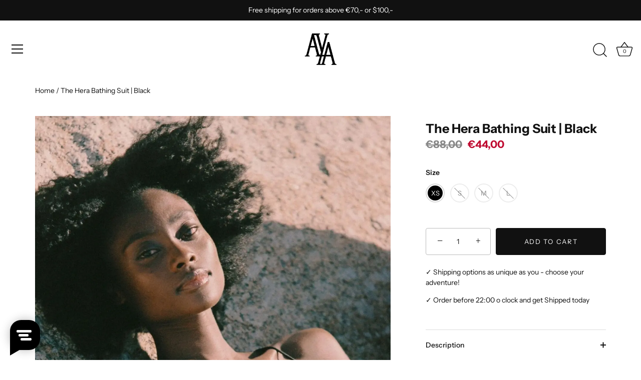

--- FILE ---
content_type: text/html; charset=utf-8
request_url: https://ayalabel.com/products/the-hera-bathing-suit
body_size: 58083
content:
<!doctype html>
<html class="no-js" lang="en">
<head>
  <!-- Showcase 7.0.0 -->

  <meta charset="utf-8" />
<meta name="viewport" content="width=device-width,initial-scale=1.0" />
<meta http-equiv="X-UA-Compatible" content="IE=edge">

<link rel="preconnect" href="https://cdn.shopify.com" crossorigin>
<link rel="preconnect" href="https://fonts.shopify.com" crossorigin>
<link rel="preconnect" href="https://monorail-edge.shopifysvc.com"><link rel="preload" as="font" href="//ayalabel.com/cdn/fonts/instrument_sans/instrumentsans_n4.db86542ae5e1596dbdb28c279ae6c2086c4c5bfa.woff2" type="font/woff2" crossorigin><link rel="preload" as="font" href="//ayalabel.com/cdn/fonts/instrument_sans/instrumentsans_n7.e4ad9032e203f9a0977786c356573ced65a7419a.woff2" type="font/woff2" crossorigin><link rel="preload" as="font" href="//ayalabel.com/cdn/fonts/instrument_sans/instrumentsans_n7.e4ad9032e203f9a0977786c356573ced65a7419a.woff2" type="font/woff2" crossorigin><link rel="preload" as="font" href="//ayalabel.com/cdn/fonts/instrument_sans/instrumentsans_n7.e4ad9032e203f9a0977786c356573ced65a7419a.woff2" type="font/woff2" crossorigin><link rel="preload" href="//ayalabel.com/cdn/shop/t/84/assets/vendor.min.js?v=36987075639955835061756894751" as="script">
<link rel="preload" href="//ayalabel.com/cdn/shop/t/84/assets/theme.js?v=149511462584908395691756894747" as="script"><link rel="canonical" href="https://ayalabel.com/products/the-hera-bathing-suit" /><link rel="icon" href="//ayalabel.com/cdn/shop/files/AYA_Label_Logo_Wit_b5238b4f-e79e-4e0b-8f82-350035fcd486.png?crop=center&height=48&v=1737029832&width=48" type="image/png"><meta name="description" content="Introducing the Hera Bathing Suit: a slightly firmer fit designed to hug and hold you in all the right places. Features a low back cut for easy tanning and adjustable shoulder straps for a customizable fit. High waisted for a defined waistline and made with soft, sustainable Italian econyl yarn. Can also be worn as a body stocking for versatile style. Get ready to feel confident and sexy in the Hera Bathing Suit.">
<style>
    @font-face {
  font-family: "Instrument Sans";
  font-weight: 400;
  font-style: normal;
  font-display: swap;
  src: url("//ayalabel.com/cdn/fonts/instrument_sans/instrumentsans_n4.db86542ae5e1596dbdb28c279ae6c2086c4c5bfa.woff2") format("woff2"),
       url("//ayalabel.com/cdn/fonts/instrument_sans/instrumentsans_n4.510f1b081e58d08c30978f465518799851ef6d8b.woff") format("woff");
}

    @font-face {
  font-family: "Instrument Sans";
  font-weight: 500;
  font-style: normal;
  font-display: swap;
  src: url("//ayalabel.com/cdn/fonts/instrument_sans/instrumentsans_n5.1ce463e1cc056566f977610764d93d4704464858.woff2") format("woff2"),
       url("//ayalabel.com/cdn/fonts/instrument_sans/instrumentsans_n5.9079eb7bba230c9d8d8d3a7d101aa9d9f40b6d14.woff") format("woff");
}

    @font-face {
  font-family: "Instrument Sans";
  font-weight: 600;
  font-style: normal;
  font-display: swap;
  src: url("//ayalabel.com/cdn/fonts/instrument_sans/instrumentsans_n6.27dc66245013a6f7f317d383a3cc9a0c347fb42d.woff2") format("woff2"),
       url("//ayalabel.com/cdn/fonts/instrument_sans/instrumentsans_n6.1a71efbeeb140ec495af80aad612ad55e19e6d0e.woff") format("woff");
}

    @font-face {
  font-family: "Instrument Sans";
  font-weight: 700;
  font-style: normal;
  font-display: swap;
  src: url("//ayalabel.com/cdn/fonts/instrument_sans/instrumentsans_n7.e4ad9032e203f9a0977786c356573ced65a7419a.woff2") format("woff2"),
       url("//ayalabel.com/cdn/fonts/instrument_sans/instrumentsans_n7.b9e40f166fb7639074ba34738101a9d2990bb41a.woff") format("woff");
}

    @font-face {
  font-family: "Instrument Sans";
  font-weight: 400;
  font-style: italic;
  font-display: swap;
  src: url("//ayalabel.com/cdn/fonts/instrument_sans/instrumentsans_i4.028d3c3cd8d085648c808ceb20cd2fd1eb3560e5.woff2") format("woff2"),
       url("//ayalabel.com/cdn/fonts/instrument_sans/instrumentsans_i4.7e90d82df8dee29a99237cd19cc529d2206706a2.woff") format("woff");
}

    @font-face {
  font-family: "Instrument Sans";
  font-weight: 700;
  font-style: italic;
  font-display: swap;
  src: url("//ayalabel.com/cdn/fonts/instrument_sans/instrumentsans_i7.d6063bb5d8f9cbf96eace9e8801697c54f363c6a.woff2") format("woff2"),
       url("//ayalabel.com/cdn/fonts/instrument_sans/instrumentsans_i7.ce33afe63f8198a3ac4261b826b560103542cd36.woff") format("woff");
}

    @font-face {
  font-family: "Instrument Sans";
  font-weight: 700;
  font-style: normal;
  font-display: swap;
  src: url("//ayalabel.com/cdn/fonts/instrument_sans/instrumentsans_n7.e4ad9032e203f9a0977786c356573ced65a7419a.woff2") format("woff2"),
       url("//ayalabel.com/cdn/fonts/instrument_sans/instrumentsans_n7.b9e40f166fb7639074ba34738101a9d2990bb41a.woff") format("woff");
}

    @font-face {
  font-family: "Instrument Sans";
  font-weight: 700;
  font-style: normal;
  font-display: swap;
  src: url("//ayalabel.com/cdn/fonts/instrument_sans/instrumentsans_n7.e4ad9032e203f9a0977786c356573ced65a7419a.woff2") format("woff2"),
       url("//ayalabel.com/cdn/fonts/instrument_sans/instrumentsans_n7.b9e40f166fb7639074ba34738101a9d2990bb41a.woff") format("woff");
}

    @font-face {
  font-family: "Instrument Sans";
  font-weight: 700;
  font-style: normal;
  font-display: swap;
  src: url("//ayalabel.com/cdn/fonts/instrument_sans/instrumentsans_n7.e4ad9032e203f9a0977786c356573ced65a7419a.woff2") format("woff2"),
       url("//ayalabel.com/cdn/fonts/instrument_sans/instrumentsans_n7.b9e40f166fb7639074ba34738101a9d2990bb41a.woff") format("woff");
}

  </style>

  <meta name="theme-color" content="#111111">

  <title>
    Hera Bathing Suit: Adjustable Straps, High Waisted, Versatile Style &ndash; AYA Label
  </title>

  <meta property="og:site_name" content="AYA Label">
<meta property="og:url" content="https://ayalabel.com/products/the-hera-bathing-suit">
<meta property="og:title" content="Hera Bathing Suit: Adjustable Straps, High Waisted, Versatile Style">
<meta property="og:type" content="product">
<meta property="og:description" content="Introducing the Hera Bathing Suit: a slightly firmer fit designed to hug and hold you in all the right places. Features a low back cut for easy tanning and adjustable shoulder straps for a customizable fit. High waisted for a defined waistline and made with soft, sustainable Italian econyl yarn. Can also be worn as a body stocking for versatile style. Get ready to feel confident and sexy in the Hera Bathing Suit."><meta property="og:image" content="http://ayalabel.com/cdn/shop/products/the-hera-bathing-suit-130551_1200x1200.jpg?v=1756127942">
  <meta property="og:image:secure_url" content="https://ayalabel.com/cdn/shop/products/the-hera-bathing-suit-130551_1200x1200.jpg?v=1756127942">
  <meta property="og:image:width" content="1187">
  <meta property="og:image:height" content="1781"><meta property="og:price:amount" content="44,00">
  <meta property="og:price:currency" content="EUR"><meta name="twitter:card" content="summary_large_image">
<meta name="twitter:title" content="Hera Bathing Suit: Adjustable Straps, High Waisted, Versatile Style">
<meta name="twitter:description" content="Introducing the Hera Bathing Suit: a slightly firmer fit designed to hug and hold you in all the right places. Features a low back cut for easy tanning and adjustable shoulder straps for a customizable fit. High waisted for a defined waistline and made with soft, sustainable Italian econyl yarn. Can also be worn as a body stocking for versatile style. Get ready to feel confident and sexy in the Hera Bathing Suit.">


  <style data-shopify>
    :root {
      --viewport-height: 100vh;
      --viewport-height-first-section: 100vh;
      --nav-height: 0;
    }
  </style>

  <link href="//ayalabel.com/cdn/shop/t/84/assets/styles.css?v=27784334158316713221759347235" rel="stylesheet" type="text/css" media="all" />

  <script>window.performance && window.performance.mark && window.performance.mark('shopify.content_for_header.start');</script><meta name="facebook-domain-verification" content="x42nuuszjodbkwajhy4mlr5kymzc99">
<meta name="google-site-verification" content="z-EZhLhmXtkc71Y1GuMstrXhOUyixzjzIuaIMP6mzro">
<meta id="shopify-digital-wallet" name="shopify-digital-wallet" content="/56139382835/digital_wallets/dialog">
<meta name="shopify-checkout-api-token" content="cc69d2017fa7ae3318fed05cb997acb4">
<meta id="in-context-paypal-metadata" data-shop-id="56139382835" data-venmo-supported="false" data-environment="production" data-locale="en_US" data-paypal-v4="true" data-currency="EUR">
<link rel="alternate" hreflang="x-default" href="https://ayalabel.com/products/the-hera-bathing-suit">
<link rel="alternate" hreflang="en" href="https://ayalabel.com/products/the-hera-bathing-suit">
<link rel="alternate" hreflang="nl" href="https://ayalabel.com/nl/products/the-hera-bathing-suit">
<link rel="alternate" hreflang="de" href="https://ayalabel.com/de/products/the-hera-bathing-suit">
<link rel="alternate" type="application/json+oembed" href="https://ayalabel.com/products/the-hera-bathing-suit.oembed">
<script async="async" src="/checkouts/internal/preloads.js?locale=en-NL"></script>
<link rel="preconnect" href="https://shop.app" crossorigin="anonymous">
<script async="async" src="https://shop.app/checkouts/internal/preloads.js?locale=en-NL&shop_id=56139382835" crossorigin="anonymous"></script>
<script id="apple-pay-shop-capabilities" type="application/json">{"shopId":56139382835,"countryCode":"NL","currencyCode":"EUR","merchantCapabilities":["supports3DS"],"merchantId":"gid:\/\/shopify\/Shop\/56139382835","merchantName":"AYA Label","requiredBillingContactFields":["postalAddress","email","phone"],"requiredShippingContactFields":["postalAddress","email","phone"],"shippingType":"shipping","supportedNetworks":["visa","maestro","masterCard","amex"],"total":{"type":"pending","label":"AYA Label","amount":"1.00"},"shopifyPaymentsEnabled":true,"supportsSubscriptions":true}</script>
<script id="shopify-features" type="application/json">{"accessToken":"cc69d2017fa7ae3318fed05cb997acb4","betas":["rich-media-storefront-analytics"],"domain":"ayalabel.com","predictiveSearch":true,"shopId":56139382835,"locale":"en"}</script>
<script>var Shopify = Shopify || {};
Shopify.shop = "ayalabel020.myshopify.com";
Shopify.locale = "en";
Shopify.currency = {"active":"EUR","rate":"1.0"};
Shopify.country = "NL";
Shopify.theme = {"name":"Flashsale ","id":185883754821,"schema_name":"Showcase","schema_version":"7.0.0","theme_store_id":null,"role":"main"};
Shopify.theme.handle = "null";
Shopify.theme.style = {"id":null,"handle":null};
Shopify.cdnHost = "ayalabel.com/cdn";
Shopify.routes = Shopify.routes || {};
Shopify.routes.root = "/";</script>
<script type="module">!function(o){(o.Shopify=o.Shopify||{}).modules=!0}(window);</script>
<script>!function(o){function n(){var o=[];function n(){o.push(Array.prototype.slice.apply(arguments))}return n.q=o,n}var t=o.Shopify=o.Shopify||{};t.loadFeatures=n(),t.autoloadFeatures=n()}(window);</script>
<script>
  window.ShopifyPay = window.ShopifyPay || {};
  window.ShopifyPay.apiHost = "shop.app\/pay";
  window.ShopifyPay.redirectState = null;
</script>
<script id="shop-js-analytics" type="application/json">{"pageType":"product"}</script>
<script defer="defer" async type="module" src="//ayalabel.com/cdn/shopifycloud/shop-js/modules/v2/client.init-shop-cart-sync_BdyHc3Nr.en.esm.js"></script>
<script defer="defer" async type="module" src="//ayalabel.com/cdn/shopifycloud/shop-js/modules/v2/chunk.common_Daul8nwZ.esm.js"></script>
<script type="module">
  await import("//ayalabel.com/cdn/shopifycloud/shop-js/modules/v2/client.init-shop-cart-sync_BdyHc3Nr.en.esm.js");
await import("//ayalabel.com/cdn/shopifycloud/shop-js/modules/v2/chunk.common_Daul8nwZ.esm.js");

  window.Shopify.SignInWithShop?.initShopCartSync?.({"fedCMEnabled":true,"windoidEnabled":true});

</script>
<script>
  window.Shopify = window.Shopify || {};
  if (!window.Shopify.featureAssets) window.Shopify.featureAssets = {};
  window.Shopify.featureAssets['shop-js'] = {"shop-cart-sync":["modules/v2/client.shop-cart-sync_QYOiDySF.en.esm.js","modules/v2/chunk.common_Daul8nwZ.esm.js"],"init-fed-cm":["modules/v2/client.init-fed-cm_DchLp9rc.en.esm.js","modules/v2/chunk.common_Daul8nwZ.esm.js"],"shop-button":["modules/v2/client.shop-button_OV7bAJc5.en.esm.js","modules/v2/chunk.common_Daul8nwZ.esm.js"],"init-windoid":["modules/v2/client.init-windoid_DwxFKQ8e.en.esm.js","modules/v2/chunk.common_Daul8nwZ.esm.js"],"shop-cash-offers":["modules/v2/client.shop-cash-offers_DWtL6Bq3.en.esm.js","modules/v2/chunk.common_Daul8nwZ.esm.js","modules/v2/chunk.modal_CQq8HTM6.esm.js"],"shop-toast-manager":["modules/v2/client.shop-toast-manager_CX9r1SjA.en.esm.js","modules/v2/chunk.common_Daul8nwZ.esm.js"],"init-shop-email-lookup-coordinator":["modules/v2/client.init-shop-email-lookup-coordinator_UhKnw74l.en.esm.js","modules/v2/chunk.common_Daul8nwZ.esm.js"],"pay-button":["modules/v2/client.pay-button_DzxNnLDY.en.esm.js","modules/v2/chunk.common_Daul8nwZ.esm.js"],"avatar":["modules/v2/client.avatar_BTnouDA3.en.esm.js"],"init-shop-cart-sync":["modules/v2/client.init-shop-cart-sync_BdyHc3Nr.en.esm.js","modules/v2/chunk.common_Daul8nwZ.esm.js"],"shop-login-button":["modules/v2/client.shop-login-button_D8B466_1.en.esm.js","modules/v2/chunk.common_Daul8nwZ.esm.js","modules/v2/chunk.modal_CQq8HTM6.esm.js"],"init-customer-accounts-sign-up":["modules/v2/client.init-customer-accounts-sign-up_C8fpPm4i.en.esm.js","modules/v2/client.shop-login-button_D8B466_1.en.esm.js","modules/v2/chunk.common_Daul8nwZ.esm.js","modules/v2/chunk.modal_CQq8HTM6.esm.js"],"init-shop-for-new-customer-accounts":["modules/v2/client.init-shop-for-new-customer-accounts_CVTO0Ztu.en.esm.js","modules/v2/client.shop-login-button_D8B466_1.en.esm.js","modules/v2/chunk.common_Daul8nwZ.esm.js","modules/v2/chunk.modal_CQq8HTM6.esm.js"],"init-customer-accounts":["modules/v2/client.init-customer-accounts_dRgKMfrE.en.esm.js","modules/v2/client.shop-login-button_D8B466_1.en.esm.js","modules/v2/chunk.common_Daul8nwZ.esm.js","modules/v2/chunk.modal_CQq8HTM6.esm.js"],"shop-follow-button":["modules/v2/client.shop-follow-button_CkZpjEct.en.esm.js","modules/v2/chunk.common_Daul8nwZ.esm.js","modules/v2/chunk.modal_CQq8HTM6.esm.js"],"lead-capture":["modules/v2/client.lead-capture_BntHBhfp.en.esm.js","modules/v2/chunk.common_Daul8nwZ.esm.js","modules/v2/chunk.modal_CQq8HTM6.esm.js"],"checkout-modal":["modules/v2/client.checkout-modal_CfxcYbTm.en.esm.js","modules/v2/chunk.common_Daul8nwZ.esm.js","modules/v2/chunk.modal_CQq8HTM6.esm.js"],"shop-login":["modules/v2/client.shop-login_Da4GZ2H6.en.esm.js","modules/v2/chunk.common_Daul8nwZ.esm.js","modules/v2/chunk.modal_CQq8HTM6.esm.js"],"payment-terms":["modules/v2/client.payment-terms_MV4M3zvL.en.esm.js","modules/v2/chunk.common_Daul8nwZ.esm.js","modules/v2/chunk.modal_CQq8HTM6.esm.js"]};
</script>
<script id="__st">var __st={"a":56139382835,"offset":3600,"reqid":"f0b4edc0-0a7d-4fdf-9d15-b59db67dd6c4-1769005837","pageurl":"ayalabel.com\/products\/the-hera-bathing-suit","u":"7060a4cb4bc4","p":"product","rtyp":"product","rid":6872904335411};</script>
<script>window.ShopifyPaypalV4VisibilityTracking = true;</script>
<script id="captcha-bootstrap">!function(){'use strict';const t='contact',e='account',n='new_comment',o=[[t,t],['blogs',n],['comments',n],[t,'customer']],c=[[e,'customer_login'],[e,'guest_login'],[e,'recover_customer_password'],[e,'create_customer']],r=t=>t.map((([t,e])=>`form[action*='/${t}']:not([data-nocaptcha='true']) input[name='form_type'][value='${e}']`)).join(','),a=t=>()=>t?[...document.querySelectorAll(t)].map((t=>t.form)):[];function s(){const t=[...o],e=r(t);return a(e)}const i='password',u='form_key',d=['recaptcha-v3-token','g-recaptcha-response','h-captcha-response',i],f=()=>{try{return window.sessionStorage}catch{return}},m='__shopify_v',_=t=>t.elements[u];function p(t,e,n=!1){try{const o=window.sessionStorage,c=JSON.parse(o.getItem(e)),{data:r}=function(t){const{data:e,action:n}=t;return t[m]||n?{data:e,action:n}:{data:t,action:n}}(c);for(const[e,n]of Object.entries(r))t.elements[e]&&(t.elements[e].value=n);n&&o.removeItem(e)}catch(o){console.error('form repopulation failed',{error:o})}}const l='form_type',E='cptcha';function T(t){t.dataset[E]=!0}const w=window,h=w.document,L='Shopify',v='ce_forms',y='captcha';let A=!1;((t,e)=>{const n=(g='f06e6c50-85a8-45c8-87d0-21a2b65856fe',I='https://cdn.shopify.com/shopifycloud/storefront-forms-hcaptcha/ce_storefront_forms_captcha_hcaptcha.v1.5.2.iife.js',D={infoText:'Protected by hCaptcha',privacyText:'Privacy',termsText:'Terms'},(t,e,n)=>{const o=w[L][v],c=o.bindForm;if(c)return c(t,g,e,D).then(n);var r;o.q.push([[t,g,e,D],n]),r=I,A||(h.body.append(Object.assign(h.createElement('script'),{id:'captcha-provider',async:!0,src:r})),A=!0)});var g,I,D;w[L]=w[L]||{},w[L][v]=w[L][v]||{},w[L][v].q=[],w[L][y]=w[L][y]||{},w[L][y].protect=function(t,e){n(t,void 0,e),T(t)},Object.freeze(w[L][y]),function(t,e,n,w,h,L){const[v,y,A,g]=function(t,e,n){const i=e?o:[],u=t?c:[],d=[...i,...u],f=r(d),m=r(i),_=r(d.filter((([t,e])=>n.includes(e))));return[a(f),a(m),a(_),s()]}(w,h,L),I=t=>{const e=t.target;return e instanceof HTMLFormElement?e:e&&e.form},D=t=>v().includes(t);t.addEventListener('submit',(t=>{const e=I(t);if(!e)return;const n=D(e)&&!e.dataset.hcaptchaBound&&!e.dataset.recaptchaBound,o=_(e),c=g().includes(e)&&(!o||!o.value);(n||c)&&t.preventDefault(),c&&!n&&(function(t){try{if(!f())return;!function(t){const e=f();if(!e)return;const n=_(t);if(!n)return;const o=n.value;o&&e.removeItem(o)}(t);const e=Array.from(Array(32),(()=>Math.random().toString(36)[2])).join('');!function(t,e){_(t)||t.append(Object.assign(document.createElement('input'),{type:'hidden',name:u})),t.elements[u].value=e}(t,e),function(t,e){const n=f();if(!n)return;const o=[...t.querySelectorAll(`input[type='${i}']`)].map((({name:t})=>t)),c=[...d,...o],r={};for(const[a,s]of new FormData(t).entries())c.includes(a)||(r[a]=s);n.setItem(e,JSON.stringify({[m]:1,action:t.action,data:r}))}(t,e)}catch(e){console.error('failed to persist form',e)}}(e),e.submit())}));const S=(t,e)=>{t&&!t.dataset[E]&&(n(t,e.some((e=>e===t))),T(t))};for(const o of['focusin','change'])t.addEventListener(o,(t=>{const e=I(t);D(e)&&S(e,y())}));const B=e.get('form_key'),M=e.get(l),P=B&&M;t.addEventListener('DOMContentLoaded',(()=>{const t=y();if(P)for(const e of t)e.elements[l].value===M&&p(e,B);[...new Set([...A(),...v().filter((t=>'true'===t.dataset.shopifyCaptcha))])].forEach((e=>S(e,t)))}))}(h,new URLSearchParams(w.location.search),n,t,e,['guest_login'])})(!0,!0)}();</script>
<script integrity="sha256-4kQ18oKyAcykRKYeNunJcIwy7WH5gtpwJnB7kiuLZ1E=" data-source-attribution="shopify.loadfeatures" defer="defer" src="//ayalabel.com/cdn/shopifycloud/storefront/assets/storefront/load_feature-a0a9edcb.js" crossorigin="anonymous"></script>
<script crossorigin="anonymous" defer="defer" src="//ayalabel.com/cdn/shopifycloud/storefront/assets/shopify_pay/storefront-65b4c6d7.js?v=20250812"></script>
<script data-source-attribution="shopify.dynamic_checkout.dynamic.init">var Shopify=Shopify||{};Shopify.PaymentButton=Shopify.PaymentButton||{isStorefrontPortableWallets:!0,init:function(){window.Shopify.PaymentButton.init=function(){};var t=document.createElement("script");t.src="https://ayalabel.com/cdn/shopifycloud/portable-wallets/latest/portable-wallets.en.js",t.type="module",document.head.appendChild(t)}};
</script>
<script data-source-attribution="shopify.dynamic_checkout.buyer_consent">
  function portableWalletsHideBuyerConsent(e){var t=document.getElementById("shopify-buyer-consent"),n=document.getElementById("shopify-subscription-policy-button");t&&n&&(t.classList.add("hidden"),t.setAttribute("aria-hidden","true"),n.removeEventListener("click",e))}function portableWalletsShowBuyerConsent(e){var t=document.getElementById("shopify-buyer-consent"),n=document.getElementById("shopify-subscription-policy-button");t&&n&&(t.classList.remove("hidden"),t.removeAttribute("aria-hidden"),n.addEventListener("click",e))}window.Shopify?.PaymentButton&&(window.Shopify.PaymentButton.hideBuyerConsent=portableWalletsHideBuyerConsent,window.Shopify.PaymentButton.showBuyerConsent=portableWalletsShowBuyerConsent);
</script>
<script data-source-attribution="shopify.dynamic_checkout.cart.bootstrap">document.addEventListener("DOMContentLoaded",(function(){function t(){return document.querySelector("shopify-accelerated-checkout-cart, shopify-accelerated-checkout")}if(t())Shopify.PaymentButton.init();else{new MutationObserver((function(e,n){t()&&(Shopify.PaymentButton.init(),n.disconnect())})).observe(document.body,{childList:!0,subtree:!0})}}));
</script>
<link id="shopify-accelerated-checkout-styles" rel="stylesheet" media="screen" href="https://ayalabel.com/cdn/shopifycloud/portable-wallets/latest/accelerated-checkout-backwards-compat.css" crossorigin="anonymous">
<style id="shopify-accelerated-checkout-cart">
        #shopify-buyer-consent {
  margin-top: 1em;
  display: inline-block;
  width: 100%;
}

#shopify-buyer-consent.hidden {
  display: none;
}

#shopify-subscription-policy-button {
  background: none;
  border: none;
  padding: 0;
  text-decoration: underline;
  font-size: inherit;
  cursor: pointer;
}

#shopify-subscription-policy-button::before {
  box-shadow: none;
}

      </style>

<script>window.performance && window.performance.mark && window.performance.mark('shopify.content_for_header.end');</script>

  <!-- Google Consent Mode -->
<!-- script data-cookieconsent="ignore">
  window.dataLayer = window.dataLayer || [];
  function gtag() {
    dataLayer.push(arguments)
  }
  gtag("consent", "default", {
    ad_personalization: "denied",
    ad_storage: "denied",
    ad_user_data: "denied",
    analytics_storage: "denied",
    functionality_storage: "denied",
    personalization_storage: "denied",
    security_storage: "granted",
    wait_for_update: 500
  });
  gtag("set", "ads_data_redaction", true);
  gtag("set", "url_passthrough", true);
</script>
<!-- End Google Consent Mode-->

 <!-- Google Tag Manager -->
<!-- script data-cookieconsent="ignore">
  (function(w,d,s,l,i){w[l]=w[l]||[];w[l].push({'gtm.start':
  new Date().getTime(),event:'gtm.js'});var f=d.getElementsByTagName(s)[0],
  j=d.createElement(s),dl=l!='dataLayer'?'&l='+l:'';j.async=true;j.src=
  'https://www.googletagmanager.com/gtm.js?id='+i+dl;f.parentNode.insertBefore(j,f);
  })(window,document,'script','dataLayer','GTM-W2N2JT7');
</script>
<!-- End Google Tag Manager -->

<!-- Cookiebot CMP-->
<!--script
id="Cookiebot"
src="https://consent.cookiebot.com/uc.js"
data-cbid="00bfc2bb-758c-4455-a651-9aa2b1fdc5d8"
data-blockingmode="auto"
type="text/javascript"
data-consentmode-defaults="disabled"
defer
></script>
<!-- End Cookiebot CMP -->


<!-- Hotjar Tracking Code -->
<script>
  (function(h,o,t,j,a,r){
      h.hj=h.hj||function(){(h.hj.q=h.hj.q||[]).push(arguments)};
      h._hjSettings={hjid:3423875,hjsv:6};
      a=o.getElementsByTagName('head')[0];
      r=o.createElement('script');r.async=1;
      r.src=t+h._hjSettings.hjid+j+h._hjSettings.hjsv;
      a.appendChild(r);
  })(window,document,'https://static.hotjar.com/c/hotjar-','.js?sv=');
</script>



<!-- Trengo -->
<script type="text/javascript">
  window.Trengo = window.Trengo || {};
  window.Trengo.key = '1BejfS5xQTlNdhq2Jvpx';
  (function(d, script, t) {
      script = d.createElement('script');
      script.type = 'text/javascript';
      script.async = true;
      script.src = 'https://static.widget.trengo.eu/embed.js';
      d.getElementsByTagName('head')[0].appendChild(script);
  }(document));
</script>


  <script>
    document.documentElement.className = document.documentElement.className.replace('no-js', 'js');
    window.theme = window.theme || {};
    
      theme.money_format_with_code_preference = "€{{amount_with_comma_separator}}";
    
    theme.money_format = "€{{amount_with_comma_separator}}";
    theme.money_container = '.theme-money';
    theme.strings = {
      previous: "Previous",
      next: "Next",
      close: "Close",
      addressError: "Error looking up that address",
      addressNoResults: "No results for that address",
      addressQueryLimit: "You have exceeded the Google API usage limit. Consider upgrading to a \u003ca href=\"https:\/\/developers.google.com\/maps\/premium\/usage-limits\"\u003ePremium Plan\u003c\/a\u003e.",
      authError: "There was a problem authenticating your Google Maps API Key.",
      back: "Back",
      cartConfirmation: "You must agree to the terms and conditions before continuing.",
      loadMore: "Load more",
      infiniteScrollNoMore: "No more results",
      priceNonExistent: "Unavailable",
      buttonDefault: "Add to Cart",
      buttonPreorder: "Pre-order",
      buttonNoStock: "Out of stock",
      buttonNoVariant: "Unavailable",
      variantNoStock: "Sold out",
      unitPriceSeparator: " \/ ",
      colorBoxPrevious: "Previous",
      colorBoxNext: "Next",
      colorBoxClose: "Close",
      navigateHome: "Home",
      productAddingToCart: "Adding",
      productAddedToCart: "Added to cart",
      popupWasAdded: "was added to your cart",
      popupCheckout: "Checkout",
      popupContinueShopping: "Continue shopping",
      onlyXLeft: "[[ quantity ]] in stock",
      priceSoldOut: "Sold Out",
      inventoryLowStock: "Low stock",
      inventoryInStock: "In stock",
      loading: "Loading...",
      viewCart: "View cart",
      page: "Page {{ page }}",
      imageSlider: "Image slider",
      clearAll: "Clear all"
    };
    theme.routes = {
      root_url: '/',
      cart_url: '/cart',
      cart_add_url: '/cart/add',
      cart_change_url: '/cart/change',
      cart_update_url: '/cart/update.js',
      checkout: '/checkout'
    };
    theme.settings = {
      animationEnabledDesktop: false,
      animationEnabledMobile: false
    };

    theme.checkViewportFillers = function(){
      var toggleState = false;
      var elPageContent = document.getElementById('page-content');
      if(elPageContent) {
        var elOverlapSection = elPageContent.querySelector('.header-overlap-section');
        if (elOverlapSection) {
          var padding = parseInt(getComputedStyle(elPageContent).getPropertyValue('padding-top'));
          toggleState = ((Math.round(elOverlapSection.offsetTop) - padding) === 0);
        }
      }
      if(toggleState) {
        document.getElementsByTagName('body')[0].classList.add('header-section-overlap');
      } else {
        document.getElementsByTagName('body')[0].classList.remove('header-section-overlap');
      }
    };

    theme.assessAltLogo = function(){
      var elsOverlappers = document.querySelectorAll('.needs-alt-logo');
      var useAltLogo = false;
      if(elsOverlappers.length) {
        var elSiteControl = document.querySelector('#site-control');
        var elSiteControlInner = document.querySelector('#site-control .site-control__inner');
        var headerMid = elSiteControlInner.offsetTop + elSiteControl.offsetTop + elSiteControlInner.offsetHeight / 2;
        Array.prototype.forEach.call(elsOverlappers, function(el, i){
          var thisTop = el.getBoundingClientRect().top;
          var thisBottom = thisTop + el.offsetHeight;
          if(headerMid > thisTop && headerMid < thisBottom) {
            useAltLogo = true;
            return false;
          }
        });
      }
      if(useAltLogo) {
        document.getElementsByTagName('body')[0].classList.add('use-alt-logo');
      } else {
        document.getElementsByTagName('body')[0].classList.remove('use-alt-logo');
      }
    };
  </script>
<!-- BEGIN app block: shopify://apps/klaviyo-email-marketing-sms/blocks/klaviyo-onsite-embed/2632fe16-c075-4321-a88b-50b567f42507 -->












  <script async src="https://static.klaviyo.com/onsite/js/WV3rXv/klaviyo.js?company_id=WV3rXv"></script>
  <script>!function(){if(!window.klaviyo){window._klOnsite=window._klOnsite||[];try{window.klaviyo=new Proxy({},{get:function(n,i){return"push"===i?function(){var n;(n=window._klOnsite).push.apply(n,arguments)}:function(){for(var n=arguments.length,o=new Array(n),w=0;w<n;w++)o[w]=arguments[w];var t="function"==typeof o[o.length-1]?o.pop():void 0,e=new Promise((function(n){window._klOnsite.push([i].concat(o,[function(i){t&&t(i),n(i)}]))}));return e}}})}catch(n){window.klaviyo=window.klaviyo||[],window.klaviyo.push=function(){var n;(n=window._klOnsite).push.apply(n,arguments)}}}}();</script>

  
    <script id="viewed_product">
      if (item == null) {
        var _learnq = _learnq || [];

        var MetafieldReviews = null
        var MetafieldYotpoRating = null
        var MetafieldYotpoCount = null
        var MetafieldLooxRating = null
        var MetafieldLooxCount = null
        var okendoProduct = null
        var okendoProductReviewCount = null
        var okendoProductReviewAverageValue = null
        try {
          // The following fields are used for Customer Hub recently viewed in order to add reviews.
          // This information is not part of __kla_viewed. Instead, it is part of __kla_viewed_reviewed_items
          MetafieldReviews = {};
          MetafieldYotpoRating = null
          MetafieldYotpoCount = null
          MetafieldLooxRating = null
          MetafieldLooxCount = null

          okendoProduct = null
          // If the okendo metafield is not legacy, it will error, which then requires the new json formatted data
          if (okendoProduct && 'error' in okendoProduct) {
            okendoProduct = null
          }
          okendoProductReviewCount = okendoProduct ? okendoProduct.reviewCount : null
          okendoProductReviewAverageValue = okendoProduct ? okendoProduct.reviewAverageValue : null
        } catch (error) {
          console.error('Error in Klaviyo onsite reviews tracking:', error);
        }

        var item = {
          Name: "The Hera Bathing Suit | Black",
          ProductID: 6872904335411,
          Categories: ["Black Bikinis","One Pieces","Swimsuits","The Previous Collections","The Winter Stock Sale voorbeeld"],
          ImageURL: "https://ayalabel.com/cdn/shop/products/the-hera-bathing-suit-130551_grande.jpg?v=1756127942",
          URL: "https://ayalabel.com/products/the-hera-bathing-suit",
          Brand: "AYA LABEL",
          Price: "€44,00",
          Value: "44,00",
          CompareAtPrice: "€88,00"
        };
        _learnq.push(['track', 'Viewed Product', item]);
        _learnq.push(['trackViewedItem', {
          Title: item.Name,
          ItemId: item.ProductID,
          Categories: item.Categories,
          ImageUrl: item.ImageURL,
          Url: item.URL,
          Metadata: {
            Brand: item.Brand,
            Price: item.Price,
            Value: item.Value,
            CompareAtPrice: item.CompareAtPrice
          },
          metafields:{
            reviews: MetafieldReviews,
            yotpo:{
              rating: MetafieldYotpoRating,
              count: MetafieldYotpoCount,
            },
            loox:{
              rating: MetafieldLooxRating,
              count: MetafieldLooxCount,
            },
            okendo: {
              rating: okendoProductReviewAverageValue,
              count: okendoProductReviewCount,
            }
          }
        }]);
      }
    </script>
  




  <script>
    window.klaviyoReviewsProductDesignMode = false
  </script>







<!-- END app block --><!-- BEGIN app block: shopify://apps/analyzify-ga4-ads-tracking/blocks/app-embed/69637cfd-dd6f-4511-aa97-7037cfb5515c -->

<!-- BEGIN app snippet: analyzify-settings-v3 --><script type="text/javascript">
  console.log("analyzify-settings is running ")

  const customerData = 
  
  { 
    type: 'visitor' 
  }
  ;

    window.dataLayer = window.dataLayer || [];
    window.analyzify = window.analyzify || [];

    let conversion_id = '';
    const conversionIdMetaField = "778296542";
    
    if (typeof conversionIdMetaField === 'string' && conversionIdMetaField !== '' && conversionIdMetaField !== 'null') {
      const aw = conversionIdMetaField.slice(0, 3);
    
      if (aw === 'AW-' || aw === 'aw-') {
        conversion_id = conversionIdMetaField;
      } else {
        conversion_id = `AW-${conversionIdMetaField}`;
      }
    }
    window.analyzify = {
      properties:{
        GTM:{
          status: ("true" == "true"),
          id: "GTM-W2N2JT7",
        },
        GADS: {
          id: conversion_id,
          feed_region: "NL",
          product_id_format: "google_product_id_",
          tracking: ("not_active" == "active" && conversion_id != ""),
          remarketing: ("not_active" == "active"),
          conversions: {
            view_item:{
              status: "",
              value: "null",
            },
            add_to_cart:{
              status: "",
              value: "null",
            },
            view_cart:{
              status: "",
              value: "",
            },
            begin_checkout:{
              status: "",
              value: "null",
            },
          }
        },
        GA4:{
          tracking: ("active" == "active" && "G-MPKFJTRQGK" != "null" && "G-MPKFJTRQGK" != ""),
          id: "G-MPKFJTRQGK"
        },
        X:{
          tracking: ("not_active" == 'active' && "" != 'null' && "" != ""),
          id:"",
          events:{
            page_view: "",
            add_to_cart: "",
            begin_checkout: "",
            search: ""
          }
        },
        BING:{
          tracking: ("not_active" == 'active' && "null" != 'null' && "null" != ""),
          id: "null"
        },
        FACEBOOK:{
          tracking: ("not_active" == 'active' && "" != 'null' && "" != ""),
          id: ""
        },
        PINTEREST:{
          tracking: ("not_active" == 'active' && "" != 'null' && "" != ""),
          id: ""
        },
        CRITEO:{
          tracking: ("not_active" == 'active' && "" != 'null' && "" != ""),
          id: ""
        },
        CLARITY:{
          tracking: ("not_active" == 'active' && "" != 'null' && "" != ""),
          id: ""
        },
        HOTJAR:{
          tracking: ("not_active" == 'active' && "" != 'null' && "" != ""),
          id: ""
        },
        KLAVIYO:{
          tracking: ("not_active" == 'active' && "" != 'null' && "" != ""),
          id: ""
        },
      },
      send_unhashed_email: ("false" === "true"), // Set this to true if you would like to collect unhashed email address of logged in users.
      g_feed_region: "NL", // Change this if your Google Ads feed is in another region
      logging: ("false" === "true"), // Enable this to see Analyzify logs in console
      integration_method: "advanced",
    };

     window.analyzify.custom_classes = "";
     window.analyzify.gdpr_compliance = false;
     window.analyzify.cookiebot_status = "";
     window.analyzify.cookiebot_id = "";
     window.analyzify.blockingmode = false;
     window.analyzify.shopify_customer = customerData

    window.analyzify.shopify_template = 'product';
    window.analyzify.debug = "false";
    window.analyzify.op_cart_data_collection = false;
  window.analyzify.detectedCart = {"note":null,"attributes":{},"original_total_price":0,"total_price":0,"total_discount":0,"total_weight":0.0,"item_count":0,"items":[],"requires_shipping":false,"currency":"EUR","items_subtotal_price":0,"cart_level_discount_applications":[],"checkout_charge_amount":0};
  window.analyzify.content_type =  "Product";

  
    window.analyzify.product = {
      productJson: {"id":6872904335411,"title":"The Hera Bathing Suit | Black","handle":"the-hera-bathing-suit","description":"\u003cp\u003e\u003cspan data-mce-fragment=\"1\"\u003eThe perfect blend of classic and seductive! This black one-piece is designed to hug your curves and hold you in, creating a flattering silhouette. The low back cut is perfect for tanning, while the adjustable shoulder straps allow you to customize the fit. The high waist creates a defined waistline, and the soft, sustainable Italian fabric\u003c\/span\u003e\u003cspan data-mce-fragment=\"1\"\u003e feels amazing on your skin. Plus, this classic look in black can also be worn as a body stocking. Get ready to feel confident and sensual in the Hera Bathing Suit Black.\u003c\/span\u003e\u003c\/p\u003e","published_at":"2024-05-17T16:09:26+02:00","created_at":"2022-11-30T17:22:49+01:00","vendor":"AYA LABEL","type":"Bathing Suit","tags":["50","AYALABELXTB0825","brd","G","Google","Hera","Hera Bathing Suit","One pieces","Previous collection","Swim"],"price":4400,"price_min":4400,"price_max":4400,"available":true,"price_varies":false,"compare_at_price":8800,"compare_at_price_min":8800,"compare_at_price_max":8800,"compare_at_price_varies":false,"variants":[{"id":46763604377925,"title":"XS","option1":"XS","option2":null,"option3":null,"sku":"2021165","requires_shipping":true,"taxable":true,"featured_image":null,"available":true,"name":"The Hera Bathing Suit | Black - XS","public_title":"XS","options":["XS"],"price":4400,"weight":80,"compare_at_price":8800,"inventory_management":"shopify","barcode":"9506554814427","requires_selling_plan":false,"selling_plan_allocations":[]},{"id":46763604410693,"title":"S","option1":"S","option2":null,"option3":null,"sku":"2021166","requires_shipping":true,"taxable":true,"featured_image":null,"available":false,"name":"The Hera Bathing Suit | Black - S","public_title":"S","options":["S"],"price":4400,"weight":80,"compare_at_price":8800,"inventory_management":"shopify","barcode":"9508331712452","requires_selling_plan":false,"selling_plan_allocations":[]},{"id":46763604443461,"title":"M","option1":"M","option2":null,"option3":null,"sku":"2021167","requires_shipping":true,"taxable":true,"featured_image":{"id":29779393839155,"product_id":6872904335411,"position":3,"created_at":"2022-12-08T14:02:36+01:00","updated_at":"2025-08-25T15:19:03+02:00","alt":"The Hera Bathing Suit - AYA Label","width":1187,"height":1781,"src":"\/\/ayalabel.com\/cdn\/shop\/products\/the-hera-bathing-suit-382496.jpg?v=1756127943","variant_ids":[46763604443461]},"available":false,"name":"The Hera Bathing Suit | Black - M","public_title":"M","options":["M"],"price":4400,"weight":80,"compare_at_price":8800,"inventory_management":"shopify","barcode":"9504255753632","featured_media":{"alt":"The Hera Bathing Suit - AYA Label","id":22061788954675,"position":3,"preview_image":{"aspect_ratio":0.666,"height":1781,"width":1187,"src":"\/\/ayalabel.com\/cdn\/shop\/products\/the-hera-bathing-suit-382496.jpg?v=1756127943"}},"requires_selling_plan":false,"selling_plan_allocations":[]},{"id":46763604476229,"title":"L","option1":"L","option2":null,"option3":null,"sku":"2021168","requires_shipping":true,"taxable":true,"featured_image":null,"available":false,"name":"The Hera Bathing Suit | Black - L","public_title":"L","options":["L"],"price":4400,"weight":80,"compare_at_price":8800,"inventory_management":"shopify","barcode":"9504124836411","requires_selling_plan":false,"selling_plan_allocations":[]}],"images":["\/\/ayalabel.com\/cdn\/shop\/products\/the-hera-bathing-suit-130551.jpg?v=1756127942","\/\/ayalabel.com\/cdn\/shop\/products\/the-hera-bathing-suit-687839.png?v=1756127943","\/\/ayalabel.com\/cdn\/shop\/products\/the-hera-bathing-suit-382496.jpg?v=1756127943"],"featured_image":"\/\/ayalabel.com\/cdn\/shop\/products\/the-hera-bathing-suit-130551.jpg?v=1756127942","options":["Size"],"media":[{"alt":"The Hera Bathing Suit - AYA Label","id":22061788987443,"position":1,"preview_image":{"aspect_ratio":0.666,"height":1781,"width":1187,"src":"\/\/ayalabel.com\/cdn\/shop\/products\/the-hera-bathing-suit-130551.jpg?v=1756127942"},"aspect_ratio":0.666,"height":1781,"media_type":"image","src":"\/\/ayalabel.com\/cdn\/shop\/products\/the-hera-bathing-suit-130551.jpg?v=1756127942","width":1187},{"alt":"The Hera Bathing Suit - AYA Label","id":22118917963827,"position":2,"preview_image":{"aspect_ratio":0.667,"height":3240,"width":2160,"src":"\/\/ayalabel.com\/cdn\/shop\/products\/the-hera-bathing-suit-687839.png?v=1756127943"},"aspect_ratio":0.667,"height":3240,"media_type":"image","src":"\/\/ayalabel.com\/cdn\/shop\/products\/the-hera-bathing-suit-687839.png?v=1756127943","width":2160},{"alt":"The Hera Bathing Suit - AYA Label","id":22061788954675,"position":3,"preview_image":{"aspect_ratio":0.666,"height":1781,"width":1187,"src":"\/\/ayalabel.com\/cdn\/shop\/products\/the-hera-bathing-suit-382496.jpg?v=1756127943"},"aspect_ratio":0.666,"height":1781,"media_type":"image","src":"\/\/ayalabel.com\/cdn\/shop\/products\/the-hera-bathing-suit-382496.jpg?v=1756127943","width":1187}],"requires_selling_plan":false,"selling_plan_groups":[],"content":"\u003cp\u003e\u003cspan data-mce-fragment=\"1\"\u003eThe perfect blend of classic and seductive! This black one-piece is designed to hug your curves and hold you in, creating a flattering silhouette. The low back cut is perfect for tanning, while the adjustable shoulder straps allow you to customize the fit. The high waist creates a defined waistline, and the soft, sustainable Italian fabric\u003c\/span\u003e\u003cspan data-mce-fragment=\"1\"\u003e feels amazing on your skin. Plus, this classic look in black can also be worn as a body stocking. Get ready to feel confident and sensual in the Hera Bathing Suit Black.\u003c\/span\u003e\u003c\/p\u003e"},
      collectionTitle: `The Winter Stock Sale voorbeeld`,
      collectionId: `664827855173`,
      collectionHandle: `the-winter-stock-collection`,
      value: Number.parseFloat(4400 * 0.01),
      variantInput: `46763604377925`,
      variantInvQuantity: Number(4),
      revenue_value: Number.parseFloat(44.0),
      available: true,
      variantAvailable: true,
      variant_title: `XS`,
    }
      
  
  
  window.analyzify.pageFly = false;
  window.analyzify.rebuy_atc_rfc = false;
  window.analyzify.privacy_api = false;

  window.analyzify.custom_scripts_collection = "";
  window.analyzify.custom_scripts_product = "";
  window.analyzify.custom_scripts_cart = "";
  window.analyzify.gtm_src = "";
  window.analyzify.gcm_default =  false;
  window.analyzify.consent_state = false;
  window.analyzify.shogun_active = false;
</script><!-- END app snippet -->


<script src="https://cdn.shopify.com/extensions/019be0b1-7551-7b25-a286-8d73511016cf/analyzify-ga4-ads-tracking-268/assets/an_analyzify-v3.js" data-cookieconsent="ignore"></script>
<script src="https://cdn.shopify.com/extensions/019be0b1-7551-7b25-a286-8d73511016cf/analyzify-ga4-ads-tracking-268/assets/analyzify-functions-v3.js" data-cookieconsent="ignore"></script>

<script src="https://cdn.shopify.com/extensions/019be0b1-7551-7b25-a286-8d73511016cf/analyzify-ga4-ads-tracking-268/assets/cookiebot-api-v3.js" data-cookieconsent="ignore"></script>

<script src="https://cdn.shopify.com/extensions/019be0b1-7551-7b25-a286-8d73511016cf/analyzify-ga4-ads-tracking-268/assets/adv-gtm-head-v3.js" data-cookieconsent="ignore"></script>
<script src="https://cdn.shopify.com/extensions/019be0b1-7551-7b25-a286-8d73511016cf/analyzify-ga4-ads-tracking-268/assets/adv-gtm-body-v3.js" data-cookieconsent="ignore"></script>



<script>
console.log("Analyzify is run on the dev mode")
</script>


<script src="https://cdn.shopify.com/extensions/019be0b1-7551-7b25-a286-8d73511016cf/analyzify-ga4-ads-tracking-268/assets/initgtm-v3.js" data-cookieconsent="ignore"></script>

<script>
</script>

<!-- END app block --><script src="https://cdn.shopify.com/extensions/019b0ca3-aa13-7aa2-a0b4-6cb667a1f6f7/essential-countdown-timer-55/assets/countdown_timer_essential_apps.min.js" type="text/javascript" defer="defer"></script>
<link href="https://monorail-edge.shopifysvc.com" rel="dns-prefetch">
<script>(function(){if ("sendBeacon" in navigator && "performance" in window) {try {var session_token_from_headers = performance.getEntriesByType('navigation')[0].serverTiming.find(x => x.name == '_s').description;} catch {var session_token_from_headers = undefined;}var session_cookie_matches = document.cookie.match(/_shopify_s=([^;]*)/);var session_token_from_cookie = session_cookie_matches && session_cookie_matches.length === 2 ? session_cookie_matches[1] : "";var session_token = session_token_from_headers || session_token_from_cookie || "";function handle_abandonment_event(e) {var entries = performance.getEntries().filter(function(entry) {return /monorail-edge.shopifysvc.com/.test(entry.name);});if (!window.abandonment_tracked && entries.length === 0) {window.abandonment_tracked = true;var currentMs = Date.now();var navigation_start = performance.timing.navigationStart;var payload = {shop_id: 56139382835,url: window.location.href,navigation_start,duration: currentMs - navigation_start,session_token,page_type: "product"};window.navigator.sendBeacon("https://monorail-edge.shopifysvc.com/v1/produce", JSON.stringify({schema_id: "online_store_buyer_site_abandonment/1.1",payload: payload,metadata: {event_created_at_ms: currentMs,event_sent_at_ms: currentMs}}));}}window.addEventListener('pagehide', handle_abandonment_event);}}());</script>
<script id="web-pixels-manager-setup">(function e(e,d,r,n,o){if(void 0===o&&(o={}),!Boolean(null===(a=null===(i=window.Shopify)||void 0===i?void 0:i.analytics)||void 0===a?void 0:a.replayQueue)){var i,a;window.Shopify=window.Shopify||{};var t=window.Shopify;t.analytics=t.analytics||{};var s=t.analytics;s.replayQueue=[],s.publish=function(e,d,r){return s.replayQueue.push([e,d,r]),!0};try{self.performance.mark("wpm:start")}catch(e){}var l=function(){var e={modern:/Edge?\/(1{2}[4-9]|1[2-9]\d|[2-9]\d{2}|\d{4,})\.\d+(\.\d+|)|Firefox\/(1{2}[4-9]|1[2-9]\d|[2-9]\d{2}|\d{4,})\.\d+(\.\d+|)|Chrom(ium|e)\/(9{2}|\d{3,})\.\d+(\.\d+|)|(Maci|X1{2}).+ Version\/(15\.\d+|(1[6-9]|[2-9]\d|\d{3,})\.\d+)([,.]\d+|)( \(\w+\)|)( Mobile\/\w+|) Safari\/|Chrome.+OPR\/(9{2}|\d{3,})\.\d+\.\d+|(CPU[ +]OS|iPhone[ +]OS|CPU[ +]iPhone|CPU IPhone OS|CPU iPad OS)[ +]+(15[._]\d+|(1[6-9]|[2-9]\d|\d{3,})[._]\d+)([._]\d+|)|Android:?[ /-](13[3-9]|1[4-9]\d|[2-9]\d{2}|\d{4,})(\.\d+|)(\.\d+|)|Android.+Firefox\/(13[5-9]|1[4-9]\d|[2-9]\d{2}|\d{4,})\.\d+(\.\d+|)|Android.+Chrom(ium|e)\/(13[3-9]|1[4-9]\d|[2-9]\d{2}|\d{4,})\.\d+(\.\d+|)|SamsungBrowser\/([2-9]\d|\d{3,})\.\d+/,legacy:/Edge?\/(1[6-9]|[2-9]\d|\d{3,})\.\d+(\.\d+|)|Firefox\/(5[4-9]|[6-9]\d|\d{3,})\.\d+(\.\d+|)|Chrom(ium|e)\/(5[1-9]|[6-9]\d|\d{3,})\.\d+(\.\d+|)([\d.]+$|.*Safari\/(?![\d.]+ Edge\/[\d.]+$))|(Maci|X1{2}).+ Version\/(10\.\d+|(1[1-9]|[2-9]\d|\d{3,})\.\d+)([,.]\d+|)( \(\w+\)|)( Mobile\/\w+|) Safari\/|Chrome.+OPR\/(3[89]|[4-9]\d|\d{3,})\.\d+\.\d+|(CPU[ +]OS|iPhone[ +]OS|CPU[ +]iPhone|CPU IPhone OS|CPU iPad OS)[ +]+(10[._]\d+|(1[1-9]|[2-9]\d|\d{3,})[._]\d+)([._]\d+|)|Android:?[ /-](13[3-9]|1[4-9]\d|[2-9]\d{2}|\d{4,})(\.\d+|)(\.\d+|)|Mobile Safari.+OPR\/([89]\d|\d{3,})\.\d+\.\d+|Android.+Firefox\/(13[5-9]|1[4-9]\d|[2-9]\d{2}|\d{4,})\.\d+(\.\d+|)|Android.+Chrom(ium|e)\/(13[3-9]|1[4-9]\d|[2-9]\d{2}|\d{4,})\.\d+(\.\d+|)|Android.+(UC? ?Browser|UCWEB|U3)[ /]?(15\.([5-9]|\d{2,})|(1[6-9]|[2-9]\d|\d{3,})\.\d+)\.\d+|SamsungBrowser\/(5\.\d+|([6-9]|\d{2,})\.\d+)|Android.+MQ{2}Browser\/(14(\.(9|\d{2,})|)|(1[5-9]|[2-9]\d|\d{3,})(\.\d+|))(\.\d+|)|K[Aa][Ii]OS\/(3\.\d+|([4-9]|\d{2,})\.\d+)(\.\d+|)/},d=e.modern,r=e.legacy,n=navigator.userAgent;return n.match(d)?"modern":n.match(r)?"legacy":"unknown"}(),u="modern"===l?"modern":"legacy",c=(null!=n?n:{modern:"",legacy:""})[u],f=function(e){return[e.baseUrl,"/wpm","/b",e.hashVersion,"modern"===e.buildTarget?"m":"l",".js"].join("")}({baseUrl:d,hashVersion:r,buildTarget:u}),m=function(e){var d=e.version,r=e.bundleTarget,n=e.surface,o=e.pageUrl,i=e.monorailEndpoint;return{emit:function(e){var a=e.status,t=e.errorMsg,s=(new Date).getTime(),l=JSON.stringify({metadata:{event_sent_at_ms:s},events:[{schema_id:"web_pixels_manager_load/3.1",payload:{version:d,bundle_target:r,page_url:o,status:a,surface:n,error_msg:t},metadata:{event_created_at_ms:s}}]});if(!i)return console&&console.warn&&console.warn("[Web Pixels Manager] No Monorail endpoint provided, skipping logging."),!1;try{return self.navigator.sendBeacon.bind(self.navigator)(i,l)}catch(e){}var u=new XMLHttpRequest;try{return u.open("POST",i,!0),u.setRequestHeader("Content-Type","text/plain"),u.send(l),!0}catch(e){return console&&console.warn&&console.warn("[Web Pixels Manager] Got an unhandled error while logging to Monorail."),!1}}}}({version:r,bundleTarget:l,surface:e.surface,pageUrl:self.location.href,monorailEndpoint:e.monorailEndpoint});try{o.browserTarget=l,function(e){var d=e.src,r=e.async,n=void 0===r||r,o=e.onload,i=e.onerror,a=e.sri,t=e.scriptDataAttributes,s=void 0===t?{}:t,l=document.createElement("script"),u=document.querySelector("head"),c=document.querySelector("body");if(l.async=n,l.src=d,a&&(l.integrity=a,l.crossOrigin="anonymous"),s)for(var f in s)if(Object.prototype.hasOwnProperty.call(s,f))try{l.dataset[f]=s[f]}catch(e){}if(o&&l.addEventListener("load",o),i&&l.addEventListener("error",i),u)u.appendChild(l);else{if(!c)throw new Error("Did not find a head or body element to append the script");c.appendChild(l)}}({src:f,async:!0,onload:function(){if(!function(){var e,d;return Boolean(null===(d=null===(e=window.Shopify)||void 0===e?void 0:e.analytics)||void 0===d?void 0:d.initialized)}()){var d=window.webPixelsManager.init(e)||void 0;if(d){var r=window.Shopify.analytics;r.replayQueue.forEach((function(e){var r=e[0],n=e[1],o=e[2];d.publishCustomEvent(r,n,o)})),r.replayQueue=[],r.publish=d.publishCustomEvent,r.visitor=d.visitor,r.initialized=!0}}},onerror:function(){return m.emit({status:"failed",errorMsg:"".concat(f," has failed to load")})},sri:function(e){var d=/^sha384-[A-Za-z0-9+/=]+$/;return"string"==typeof e&&d.test(e)}(c)?c:"",scriptDataAttributes:o}),m.emit({status:"loading"})}catch(e){m.emit({status:"failed",errorMsg:(null==e?void 0:e.message)||"Unknown error"})}}})({shopId: 56139382835,storefrontBaseUrl: "https://ayalabel.com",extensionsBaseUrl: "https://extensions.shopifycdn.com/cdn/shopifycloud/web-pixels-manager",monorailEndpoint: "https://monorail-edge.shopifysvc.com/unstable/produce_batch",surface: "storefront-renderer",enabledBetaFlags: ["2dca8a86"],webPixelsConfigList: [{"id":"881983813","configuration":"{\"config\":\"{\\\"pixel_id\\\":\\\"G-D45P3JD48S\\\",\\\"target_country\\\":\\\"NL\\\",\\\"gtag_events\\\":[{\\\"type\\\":\\\"purchase\\\",\\\"action_label\\\":\\\"G-D45P3JD48S\\\"},{\\\"type\\\":\\\"page_view\\\",\\\"action_label\\\":\\\"G-D45P3JD48S\\\"},{\\\"type\\\":\\\"view_item\\\",\\\"action_label\\\":\\\"G-D45P3JD48S\\\"},{\\\"type\\\":\\\"search\\\",\\\"action_label\\\":\\\"G-D45P3JD48S\\\"},{\\\"type\\\":\\\"add_to_cart\\\",\\\"action_label\\\":\\\"G-D45P3JD48S\\\"},{\\\"type\\\":\\\"begin_checkout\\\",\\\"action_label\\\":\\\"G-D45P3JD48S\\\"},{\\\"type\\\":\\\"add_payment_info\\\",\\\"action_label\\\":\\\"G-D45P3JD48S\\\"}],\\\"enable_monitoring_mode\\\":false}\"}","eventPayloadVersion":"v1","runtimeContext":"OPEN","scriptVersion":"b2a88bafab3e21179ed38636efcd8a93","type":"APP","apiClientId":1780363,"privacyPurposes":[],"dataSharingAdjustments":{"protectedCustomerApprovalScopes":["read_customer_address","read_customer_email","read_customer_name","read_customer_personal_data","read_customer_phone"]}},{"id":"812941637","configuration":"{\"pixelCode\":\"CP64SGJC77UE9PK0R3IG\"}","eventPayloadVersion":"v1","runtimeContext":"STRICT","scriptVersion":"22e92c2ad45662f435e4801458fb78cc","type":"APP","apiClientId":4383523,"privacyPurposes":["ANALYTICS","MARKETING","SALE_OF_DATA"],"dataSharingAdjustments":{"protectedCustomerApprovalScopes":["read_customer_address","read_customer_email","read_customer_name","read_customer_personal_data","read_customer_phone"]}},{"id":"322208069","configuration":"{\"pixel_id\":\"319642715292670\",\"pixel_type\":\"facebook_pixel\",\"metaapp_system_user_token\":\"-\"}","eventPayloadVersion":"v1","runtimeContext":"OPEN","scriptVersion":"ca16bc87fe92b6042fbaa3acc2fbdaa6","type":"APP","apiClientId":2329312,"privacyPurposes":["ANALYTICS","MARKETING","SALE_OF_DATA"],"dataSharingAdjustments":{"protectedCustomerApprovalScopes":["read_customer_address","read_customer_email","read_customer_name","read_customer_personal_data","read_customer_phone"]}},{"id":"169410885","configuration":"{\"tagID\":\"2613787435672\"}","eventPayloadVersion":"v1","runtimeContext":"STRICT","scriptVersion":"18031546ee651571ed29edbe71a3550b","type":"APP","apiClientId":3009811,"privacyPurposes":["ANALYTICS","MARKETING","SALE_OF_DATA"],"dataSharingAdjustments":{"protectedCustomerApprovalScopes":["read_customer_address","read_customer_email","read_customer_name","read_customer_personal_data","read_customer_phone"]}},{"id":"121078085","configuration":"{\"gaFourMeasID\":\"123123\",\"gaFourPageView\":\"NO\",\"gaFourSearch\":\"NO\",\"gaFourProductView\":\"NO\",\"gaFourAddToCart\":\"NO\",\"gaFourBeginCheckout\":\"NO\",\"gaFourAPISecret\":\"111111\",\"logEvents\":\"NO\",\"gaSwitch\":\"NO\",\"fbSwitch\":\"NO\",\"fbAccessToken\":\"123123\",\"fbPixelID\":\"123123\",\"fbTestEvent\":\"123123\",\"checkoutSteps\":\"NO\",\"gaFourPurchase\":\"NO\"}","eventPayloadVersion":"v1","runtimeContext":"STRICT","scriptVersion":"f4d15c41f2fbf82f35290bb40cb4199e","type":"APP","apiClientId":3921359,"privacyPurposes":["ANALYTICS","MARKETING","SALE_OF_DATA"],"dataSharingAdjustments":{"protectedCustomerApprovalScopes":["read_customer_address","read_customer_email","read_customer_name","read_customer_personal_data","read_customer_phone"]}},{"id":"94110021","eventPayloadVersion":"1","runtimeContext":"LAX","scriptVersion":"1","type":"CUSTOM","privacyPurposes":["SALE_OF_DATA"],"name":"Analyzify - GTM"},{"id":"shopify-app-pixel","configuration":"{}","eventPayloadVersion":"v1","runtimeContext":"STRICT","scriptVersion":"0450","apiClientId":"shopify-pixel","type":"APP","privacyPurposes":["ANALYTICS","MARKETING"]},{"id":"shopify-custom-pixel","eventPayloadVersion":"v1","runtimeContext":"LAX","scriptVersion":"0450","apiClientId":"shopify-pixel","type":"CUSTOM","privacyPurposes":["ANALYTICS","MARKETING"]}],isMerchantRequest: false,initData: {"shop":{"name":"AYA Label","paymentSettings":{"currencyCode":"EUR"},"myshopifyDomain":"ayalabel020.myshopify.com","countryCode":"NL","storefrontUrl":"https:\/\/ayalabel.com"},"customer":null,"cart":null,"checkout":null,"productVariants":[{"price":{"amount":44.0,"currencyCode":"EUR"},"product":{"title":"The Hera Bathing Suit | Black","vendor":"AYA LABEL","id":"6872904335411","untranslatedTitle":"The Hera Bathing Suit | Black","url":"\/products\/the-hera-bathing-suit","type":"Bathing Suit"},"id":"46763604377925","image":{"src":"\/\/ayalabel.com\/cdn\/shop\/products\/the-hera-bathing-suit-130551.jpg?v=1756127942"},"sku":"2021165","title":"XS","untranslatedTitle":"XS"},{"price":{"amount":44.0,"currencyCode":"EUR"},"product":{"title":"The Hera Bathing Suit | Black","vendor":"AYA LABEL","id":"6872904335411","untranslatedTitle":"The Hera Bathing Suit | Black","url":"\/products\/the-hera-bathing-suit","type":"Bathing Suit"},"id":"46763604410693","image":{"src":"\/\/ayalabel.com\/cdn\/shop\/products\/the-hera-bathing-suit-130551.jpg?v=1756127942"},"sku":"2021166","title":"S","untranslatedTitle":"S"},{"price":{"amount":44.0,"currencyCode":"EUR"},"product":{"title":"The Hera Bathing Suit | Black","vendor":"AYA LABEL","id":"6872904335411","untranslatedTitle":"The Hera Bathing Suit | Black","url":"\/products\/the-hera-bathing-suit","type":"Bathing Suit"},"id":"46763604443461","image":{"src":"\/\/ayalabel.com\/cdn\/shop\/products\/the-hera-bathing-suit-382496.jpg?v=1756127943"},"sku":"2021167","title":"M","untranslatedTitle":"M"},{"price":{"amount":44.0,"currencyCode":"EUR"},"product":{"title":"The Hera Bathing Suit | Black","vendor":"AYA LABEL","id":"6872904335411","untranslatedTitle":"The Hera Bathing Suit | Black","url":"\/products\/the-hera-bathing-suit","type":"Bathing Suit"},"id":"46763604476229","image":{"src":"\/\/ayalabel.com\/cdn\/shop\/products\/the-hera-bathing-suit-130551.jpg?v=1756127942"},"sku":"2021168","title":"L","untranslatedTitle":"L"}],"purchasingCompany":null},},"https://ayalabel.com/cdn","fcfee988w5aeb613cpc8e4bc33m6693e112",{"modern":"","legacy":""},{"shopId":"56139382835","storefrontBaseUrl":"https:\/\/ayalabel.com","extensionBaseUrl":"https:\/\/extensions.shopifycdn.com\/cdn\/shopifycloud\/web-pixels-manager","surface":"storefront-renderer","enabledBetaFlags":"[\"2dca8a86\"]","isMerchantRequest":"false","hashVersion":"fcfee988w5aeb613cpc8e4bc33m6693e112","publish":"custom","events":"[[\"page_viewed\",{}],[\"product_viewed\",{\"productVariant\":{\"price\":{\"amount\":44.0,\"currencyCode\":\"EUR\"},\"product\":{\"title\":\"The Hera Bathing Suit | Black\",\"vendor\":\"AYA LABEL\",\"id\":\"6872904335411\",\"untranslatedTitle\":\"The Hera Bathing Suit | Black\",\"url\":\"\/products\/the-hera-bathing-suit\",\"type\":\"Bathing Suit\"},\"id\":\"46763604377925\",\"image\":{\"src\":\"\/\/ayalabel.com\/cdn\/shop\/products\/the-hera-bathing-suit-130551.jpg?v=1756127942\"},\"sku\":\"2021165\",\"title\":\"XS\",\"untranslatedTitle\":\"XS\"}}]]"});</script><script>
  window.ShopifyAnalytics = window.ShopifyAnalytics || {};
  window.ShopifyAnalytics.meta = window.ShopifyAnalytics.meta || {};
  window.ShopifyAnalytics.meta.currency = 'EUR';
  var meta = {"product":{"id":6872904335411,"gid":"gid:\/\/shopify\/Product\/6872904335411","vendor":"AYA LABEL","type":"Bathing Suit","handle":"the-hera-bathing-suit","variants":[{"id":46763604377925,"price":4400,"name":"The Hera Bathing Suit | Black - XS","public_title":"XS","sku":"2021165"},{"id":46763604410693,"price":4400,"name":"The Hera Bathing Suit | Black - S","public_title":"S","sku":"2021166"},{"id":46763604443461,"price":4400,"name":"The Hera Bathing Suit | Black - M","public_title":"M","sku":"2021167"},{"id":46763604476229,"price":4400,"name":"The Hera Bathing Suit | Black - L","public_title":"L","sku":"2021168"}],"remote":false},"page":{"pageType":"product","resourceType":"product","resourceId":6872904335411,"requestId":"f0b4edc0-0a7d-4fdf-9d15-b59db67dd6c4-1769005837"}};
  for (var attr in meta) {
    window.ShopifyAnalytics.meta[attr] = meta[attr];
  }
</script>
<script class="analytics">
  (function () {
    var customDocumentWrite = function(content) {
      var jquery = null;

      if (window.jQuery) {
        jquery = window.jQuery;
      } else if (window.Checkout && window.Checkout.$) {
        jquery = window.Checkout.$;
      }

      if (jquery) {
        jquery('body').append(content);
      }
    };

    var hasLoggedConversion = function(token) {
      if (token) {
        return document.cookie.indexOf('loggedConversion=' + token) !== -1;
      }
      return false;
    }

    var setCookieIfConversion = function(token) {
      if (token) {
        var twoMonthsFromNow = new Date(Date.now());
        twoMonthsFromNow.setMonth(twoMonthsFromNow.getMonth() + 2);

        document.cookie = 'loggedConversion=' + token + '; expires=' + twoMonthsFromNow;
      }
    }

    var trekkie = window.ShopifyAnalytics.lib = window.trekkie = window.trekkie || [];
    if (trekkie.integrations) {
      return;
    }
    trekkie.methods = [
      'identify',
      'page',
      'ready',
      'track',
      'trackForm',
      'trackLink'
    ];
    trekkie.factory = function(method) {
      return function() {
        var args = Array.prototype.slice.call(arguments);
        args.unshift(method);
        trekkie.push(args);
        return trekkie;
      };
    };
    for (var i = 0; i < trekkie.methods.length; i++) {
      var key = trekkie.methods[i];
      trekkie[key] = trekkie.factory(key);
    }
    trekkie.load = function(config) {
      trekkie.config = config || {};
      trekkie.config.initialDocumentCookie = document.cookie;
      var first = document.getElementsByTagName('script')[0];
      var script = document.createElement('script');
      script.type = 'text/javascript';
      script.onerror = function(e) {
        var scriptFallback = document.createElement('script');
        scriptFallback.type = 'text/javascript';
        scriptFallback.onerror = function(error) {
                var Monorail = {
      produce: function produce(monorailDomain, schemaId, payload) {
        var currentMs = new Date().getTime();
        var event = {
          schema_id: schemaId,
          payload: payload,
          metadata: {
            event_created_at_ms: currentMs,
            event_sent_at_ms: currentMs
          }
        };
        return Monorail.sendRequest("https://" + monorailDomain + "/v1/produce", JSON.stringify(event));
      },
      sendRequest: function sendRequest(endpointUrl, payload) {
        // Try the sendBeacon API
        if (window && window.navigator && typeof window.navigator.sendBeacon === 'function' && typeof window.Blob === 'function' && !Monorail.isIos12()) {
          var blobData = new window.Blob([payload], {
            type: 'text/plain'
          });

          if (window.navigator.sendBeacon(endpointUrl, blobData)) {
            return true;
          } // sendBeacon was not successful

        } // XHR beacon

        var xhr = new XMLHttpRequest();

        try {
          xhr.open('POST', endpointUrl);
          xhr.setRequestHeader('Content-Type', 'text/plain');
          xhr.send(payload);
        } catch (e) {
          console.log(e);
        }

        return false;
      },
      isIos12: function isIos12() {
        return window.navigator.userAgent.lastIndexOf('iPhone; CPU iPhone OS 12_') !== -1 || window.navigator.userAgent.lastIndexOf('iPad; CPU OS 12_') !== -1;
      }
    };
    Monorail.produce('monorail-edge.shopifysvc.com',
      'trekkie_storefront_load_errors/1.1',
      {shop_id: 56139382835,
      theme_id: 185883754821,
      app_name: "storefront",
      context_url: window.location.href,
      source_url: "//ayalabel.com/cdn/s/trekkie.storefront.cd680fe47e6c39ca5d5df5f0a32d569bc48c0f27.min.js"});

        };
        scriptFallback.async = true;
        scriptFallback.src = '//ayalabel.com/cdn/s/trekkie.storefront.cd680fe47e6c39ca5d5df5f0a32d569bc48c0f27.min.js';
        first.parentNode.insertBefore(scriptFallback, first);
      };
      script.async = true;
      script.src = '//ayalabel.com/cdn/s/trekkie.storefront.cd680fe47e6c39ca5d5df5f0a32d569bc48c0f27.min.js';
      first.parentNode.insertBefore(script, first);
    };
    trekkie.load(
      {"Trekkie":{"appName":"storefront","development":false,"defaultAttributes":{"shopId":56139382835,"isMerchantRequest":null,"themeId":185883754821,"themeCityHash":"15353812215126173733","contentLanguage":"en","currency":"EUR","eventMetadataId":"1959e736-f7ea-492e-8f81-4d0576ac8811"},"isServerSideCookieWritingEnabled":true,"monorailRegion":"shop_domain","enabledBetaFlags":["65f19447"]},"Session Attribution":{},"S2S":{"facebookCapiEnabled":true,"source":"trekkie-storefront-renderer","apiClientId":580111}}
    );

    var loaded = false;
    trekkie.ready(function() {
      if (loaded) return;
      loaded = true;

      window.ShopifyAnalytics.lib = window.trekkie;

      var originalDocumentWrite = document.write;
      document.write = customDocumentWrite;
      try { window.ShopifyAnalytics.merchantGoogleAnalytics.call(this); } catch(error) {};
      document.write = originalDocumentWrite;

      window.ShopifyAnalytics.lib.page(null,{"pageType":"product","resourceType":"product","resourceId":6872904335411,"requestId":"f0b4edc0-0a7d-4fdf-9d15-b59db67dd6c4-1769005837","shopifyEmitted":true});

      var match = window.location.pathname.match(/checkouts\/(.+)\/(thank_you|post_purchase)/)
      var token = match? match[1]: undefined;
      if (!hasLoggedConversion(token)) {
        setCookieIfConversion(token);
        window.ShopifyAnalytics.lib.track("Viewed Product",{"currency":"EUR","variantId":46763604377925,"productId":6872904335411,"productGid":"gid:\/\/shopify\/Product\/6872904335411","name":"The Hera Bathing Suit | Black - XS","price":"44.00","sku":"2021165","brand":"AYA LABEL","variant":"XS","category":"Bathing Suit","nonInteraction":true,"remote":false},undefined,undefined,{"shopifyEmitted":true});
      window.ShopifyAnalytics.lib.track("monorail:\/\/trekkie_storefront_viewed_product\/1.1",{"currency":"EUR","variantId":46763604377925,"productId":6872904335411,"productGid":"gid:\/\/shopify\/Product\/6872904335411","name":"The Hera Bathing Suit | Black - XS","price":"44.00","sku":"2021165","brand":"AYA LABEL","variant":"XS","category":"Bathing Suit","nonInteraction":true,"remote":false,"referer":"https:\/\/ayalabel.com\/products\/the-hera-bathing-suit"});
      }
    });


        var eventsListenerScript = document.createElement('script');
        eventsListenerScript.async = true;
        eventsListenerScript.src = "//ayalabel.com/cdn/shopifycloud/storefront/assets/shop_events_listener-3da45d37.js";
        document.getElementsByTagName('head')[0].appendChild(eventsListenerScript);

})();</script>
<script
  defer
  src="https://ayalabel.com/cdn/shopifycloud/perf-kit/shopify-perf-kit-3.0.4.min.js"
  data-application="storefront-renderer"
  data-shop-id="56139382835"
  data-render-region="gcp-us-east1"
  data-page-type="product"
  data-theme-instance-id="185883754821"
  data-theme-name="Showcase"
  data-theme-version="7.0.0"
  data-monorail-region="shop_domain"
  data-resource-timing-sampling-rate="10"
  data-shs="true"
  data-shs-beacon="true"
  data-shs-export-with-fetch="true"
  data-shs-logs-sample-rate="1"
  data-shs-beacon-endpoint="https://ayalabel.com/api/collect"
></script>
</head>

<body class="page-hera-bathing-suit-adjustable-straps-high-waisted-versatile-style template-product animation-speed-fast"
      data-cc-animate-timeout="0">
  

  

  <a class="skip-link visually-hidden" href="#page-content">Skip to content</a>

  <div id="shopify-section-header" class="shopify-section"><style type="text/css">
  
    .logo img { width: 50px; }
    @media(min-width:768px){
    .logo img { width: 75px; }
    }
  

  .cc-announcement {
    
      font-size: 14px;
    
  }

  @media (min-width: 768px) {
    .cc-announcement {
      font-size: 14px;
    }
  }
</style>


<form action="/cart" method="post" id="cc-checkout-form">
</form>


  

  
<div data-section-type="header" itemscope itemtype="http://schema.org/Organization">
    <div id="site-control" class="site-control inline icons
      
      
      fixed
      
      has-announcement
      alt-logo-when-active
      
      "
      data-cc-animate
      data-opacity="opaque_on_scroll"
      data-positioning="sticky"
    >
      
  
  <div class="cc-announcement">
    <a data-cc-animate-click href="/policies/shipping-policy">
    <div class="cc-announcement__inner">
      Free shipping for orders above €70,- or $100,-
    </div>
    </a>
  </div>
  
  

      <div class="links site-control__inner">
        <a class="menu" href="#page-menu" aria-controls="page-menu" data-modal-nav-toggle aria-label="Menu">
          <span class="icon-menu">
  <span class="icon-menu__bar icon-menu__bar-1"></span>
  <span class="icon-menu__bar icon-menu__bar-2"></span>
  <span class="icon-menu__bar icon-menu__bar-3"></span>
</span>

          <span class="text-link">Menu</span>
        </a>

        
  <a data-cc-animate-click data-cc-animate class="logo logo--has-alt-logo" href="/"
     itemprop="url">

    

    <meta itemprop="name" content="AYA Label">
    
      
      
      <img src="//ayalabel.com/cdn/shop/files/AYALABEL_pattern_15x15cm_2_500x.png?v=1647950333" alt="AYA Label" itemprop="logo"
           width="1772" height="1772"/>

      
      <span class="alt-logo">
        <img src="//ayalabel.com/cdn/shop/files/AYA_Label_Logo_Wit_b5238b4f-e79e-4e0b-8f82-350035fcd486_500x.png?v=1737029832" alt="AYA Label" itemprop="logo"
             width="800" height="800"/>
      </span>
      
    

    
  </a>
  

        


        <div class="nav-right-side has-lang-selector has-country-selector">
          

          

          <a class="cart nav-search"
             href="/search"
             aria-label="Search"
             data-modal-toggle="#search-modal">
            <svg viewBox="0 0 30 30" version="1.1" xmlns="http://www.w3.org/2000/svg">
  <title>Search</title>
  <g stroke="none" stroke-width="1.5" fill="none" fill-rule="evenodd" stroke-linecap="round" stroke-linejoin="round">
    <g transform="translate(-1335.000000, -30.000000)" stroke="currentColor">
      <g transform="translate(1336.000000, 31.000000)">
        <circle cx="12" cy="12" r="12"></circle>
        <line x1="27" y1="27" x2="20.475" y2="20.475" id="Path"></line>
      </g>
    </g>
  </g>
</svg>

            <span class="text-link">Search</span>
          </a>

          <a data-cc-animate-click class="cart cart-icon--basket2" href="/cart" aria-label="Cart">
            
              <svg xmlns="http://www.w3.org/2000/svg" viewBox="0 0 512 512"><title>Basket</title>
  <path d="M68.4 192A20.38 20.38 0 0048 212.2a17.87 17.87 0 00.8 5.5L100.5 400a40.46 40.46 0 0039.1 29.5h232.8a40.88 40.88 0 0039.3-29.5l51.7-182.3.6-5.5a20.38 20.38 0 00-20.4-20.2H68"
        fill="none" stroke="currentColor" stroke-linejoin="round" stroke-width="20"/>
  <path fill="none" stroke="currentColor" stroke-linejoin="round" stroke-width="20" d="M160 192l96-128 96 128"/>
</svg>

            
            <div>0</div>
            <span class="text-link">Cart </span>
          </a>
        </div>
      </div>
    </div>

    <nav id="page-menu" class="theme-modal nav-uses-modal">
      <div class="inner">
        <a href="#" class="no-js-only">Close navigation</a>

        <div class="nav-container">
          <div class="nav-body container growth-area" data-root-nav="true">
            <div class="nav main-nav" role="navigation" aria-label="Primary">
              <ul>
                
                <li class=" ">
                  <a href="/collections/all-designs" data-cc-animate-click>
                    <span>All Designs</span>
                  </a>

                  
                </li>
                
                <li class=" ">
                  <a href="/collections/all-tops" data-cc-animate-click>
                    <span>The Tops</span>
                  </a>

                  
                </li>
                
                <li class=" ">
                  <a href="/collections/all-bottoms" data-cc-animate-click>
                    <span>The Bottoms</span>
                  </a>

                  
                </li>
                
                <li class=" ">
                  <a href="/collections/one-piece" data-cc-animate-click>
                    <span>The One Pieces</span>
                  </a>

                  
                </li>
                
                <li class=" ">
                  <a href="/collections/the-sets" data-cc-animate-click>
                    <span>All the Sets</span>
                  </a>

                  
                </li>
                
                <li class=" ">
                  <a href="https://ayalabel.com/collections/the-sets?filter.v.price.gte=&filter.v.price.lte=40" data-cc-animate-click>
                    <span>The Sets - EUR 40</span>
                  </a>

                  
                </li>
                
                <li class=" ">
                  <a href="https://ayalabel.com/collections/the-sets?filter.v.price.gte=45&filter.v.price.lte=51" data-cc-animate-click>
                    <span>The Sets - EUR 50</span>
                  </a>

                  
                </li>
                
                <li class=" ">
                  <a href="https://ayalabel.com/collections/the-sets?filter.v.price.gte=55&filter.v.price.lte=61" data-cc-animate-click>
                    <span>The Sets - EUR 60</span>
                  </a>

                  
                </li>
                
                <li class=" ">
                  <a href="/collections/the-mesh-beachwear-collection" data-cc-animate-click>
                    <span>The Beachwear</span>
                  </a>

                  
                </li>
                
                <li class=" ">
                  <a href="/collections/the-bags" data-cc-animate-click>
                    <span>The Bags</span>
                  </a>

                  
                </li>
                
                <li class=" ">
                  <a href="/collections/the-sunglasses" data-cc-animate-click>
                    <span>The Sunglasses</span>
                  </a>

                  
                </li>
                
                <li class=" ">
                  <a href="/collections/the-hair-accessoires" data-cc-animate-click>
                    <span>The Hair Accessiories</span>
                  </a>

                  
                </li>
                
              </ul>
            </div>
          </div>

          <div class="nav-footer-links">
            

            
              <div class="nav-footer-links__link">
                <a data-cc-animate-click href="/account">Account</a>
              </div>
            

            

            
              <div class="localization">
                <form method="post" action="/localization" id="localization_form_header" accept-charset="UTF-8" class="selectors-form" enctype="multipart/form-data"><input type="hidden" name="form_type" value="localization" /><input type="hidden" name="utf8" value="✓" /><input type="hidden" name="_method" value="put" /><input type="hidden" name="return_to" value="/products/the-hera-bathing-suit" /><div class="selectors-form__item">
      <div class="visually-hidden" id="country-heading-header">
        Currency
      </div>

      <div class="disclosure" data-disclosure-country>
        <button type="button" class="disclosure__toggle" aria-expanded="false" aria-controls="country-list-header" aria-describedby="country-heading-header" data-disclosure-toggle>
          Netherlands (EUR&nbsp;€)
          <span class="disclosure__toggle-arrow" role="presentation"><svg xmlns="http://www.w3.org/2000/svg" viewBox="0 0 24 24">
  <path d="M0-.25H24v24H0Z" transform="translate(0 0.25)" style="fill:none"/>
  <polyline points="6.61 8.74 12.01 14.14 17.41 8.74"
            style="fill:none;stroke:currentColor;stroke-linecap:round;stroke-miterlimit:8;stroke-width:2px"/>
</svg>
</span>
        </button>
        <ul id="country-list-header" class="disclosure-list" data-disclosure-list>
          
            <li class="disclosure-list__item">
              <a class="disclosure-list__option disclosure-option-with-parts" href="#" data-value="AU" data-disclosure-option>
                <span class="disclosure-option-with-parts__part">Australia</span> <span class="disclosure-option-with-parts__part">(AUD&nbsp;$)</span>
              </a>
            </li>
            <li class="disclosure-list__item">
              <a class="disclosure-list__option disclosure-option-with-parts" href="#" data-value="AT" data-disclosure-option>
                <span class="disclosure-option-with-parts__part">Austria</span> <span class="disclosure-option-with-parts__part">(EUR&nbsp;€)</span>
              </a>
            </li>
            <li class="disclosure-list__item">
              <a class="disclosure-list__option disclosure-option-with-parts" href="#" data-value="BE" data-disclosure-option>
                <span class="disclosure-option-with-parts__part">Belgium</span> <span class="disclosure-option-with-parts__part">(EUR&nbsp;€)</span>
              </a>
            </li>
            <li class="disclosure-list__item">
              <a class="disclosure-list__option disclosure-option-with-parts" href="#" data-value="CA" data-disclosure-option>
                <span class="disclosure-option-with-parts__part">Canada</span> <span class="disclosure-option-with-parts__part">(CAD&nbsp;$)</span>
              </a>
            </li>
            <li class="disclosure-list__item">
              <a class="disclosure-list__option disclosure-option-with-parts" href="#" data-value="CY" data-disclosure-option>
                <span class="disclosure-option-with-parts__part">Cyprus</span> <span class="disclosure-option-with-parts__part">(EUR&nbsp;€)</span>
              </a>
            </li>
            <li class="disclosure-list__item">
              <a class="disclosure-list__option disclosure-option-with-parts" href="#" data-value="CZ" data-disclosure-option>
                <span class="disclosure-option-with-parts__part">Czechia</span> <span class="disclosure-option-with-parts__part">(CZK&nbsp;Kč)</span>
              </a>
            </li>
            <li class="disclosure-list__item">
              <a class="disclosure-list__option disclosure-option-with-parts" href="#" data-value="DK" data-disclosure-option>
                <span class="disclosure-option-with-parts__part">Denmark</span> <span class="disclosure-option-with-parts__part">(DKK&nbsp;kr.)</span>
              </a>
            </li>
            <li class="disclosure-list__item">
              <a class="disclosure-list__option disclosure-option-with-parts" href="#" data-value="FI" data-disclosure-option>
                <span class="disclosure-option-with-parts__part">Finland</span> <span class="disclosure-option-with-parts__part">(EUR&nbsp;€)</span>
              </a>
            </li>
            <li class="disclosure-list__item">
              <a class="disclosure-list__option disclosure-option-with-parts" href="#" data-value="FR" data-disclosure-option>
                <span class="disclosure-option-with-parts__part">France</span> <span class="disclosure-option-with-parts__part">(EUR&nbsp;€)</span>
              </a>
            </li>
            <li class="disclosure-list__item">
              <a class="disclosure-list__option disclosure-option-with-parts" href="#" data-value="DE" data-disclosure-option>
                <span class="disclosure-option-with-parts__part">Germany</span> <span class="disclosure-option-with-parts__part">(EUR&nbsp;€)</span>
              </a>
            </li>
            <li class="disclosure-list__item">
              <a class="disclosure-list__option disclosure-option-with-parts" href="#" data-value="GR" data-disclosure-option>
                <span class="disclosure-option-with-parts__part">Greece</span> <span class="disclosure-option-with-parts__part">(EUR&nbsp;€)</span>
              </a>
            </li>
            <li class="disclosure-list__item">
              <a class="disclosure-list__option disclosure-option-with-parts" href="#" data-value="HU" data-disclosure-option>
                <span class="disclosure-option-with-parts__part">Hungary</span> <span class="disclosure-option-with-parts__part">(HUF&nbsp;Ft)</span>
              </a>
            </li>
            <li class="disclosure-list__item">
              <a class="disclosure-list__option disclosure-option-with-parts" href="#" data-value="IS" data-disclosure-option>
                <span class="disclosure-option-with-parts__part">Iceland</span> <span class="disclosure-option-with-parts__part">(ISK&nbsp;kr)</span>
              </a>
            </li>
            <li class="disclosure-list__item">
              <a class="disclosure-list__option disclosure-option-with-parts" href="#" data-value="IE" data-disclosure-option>
                <span class="disclosure-option-with-parts__part">Ireland</span> <span class="disclosure-option-with-parts__part">(EUR&nbsp;€)</span>
              </a>
            </li>
            <li class="disclosure-list__item">
              <a class="disclosure-list__option disclosure-option-with-parts" href="#" data-value="IM" data-disclosure-option>
                <span class="disclosure-option-with-parts__part">Isle of Man</span> <span class="disclosure-option-with-parts__part">(GBP&nbsp;£)</span>
              </a>
            </li>
            <li class="disclosure-list__item">
              <a class="disclosure-list__option disclosure-option-with-parts" href="#" data-value="IL" data-disclosure-option>
                <span class="disclosure-option-with-parts__part">Israel</span> <span class="disclosure-option-with-parts__part">(ILS&nbsp;₪)</span>
              </a>
            </li>
            <li class="disclosure-list__item">
              <a class="disclosure-list__option disclosure-option-with-parts" href="#" data-value="IT" data-disclosure-option>
                <span class="disclosure-option-with-parts__part">Italy</span> <span class="disclosure-option-with-parts__part">(EUR&nbsp;€)</span>
              </a>
            </li>
            <li class="disclosure-list__item">
              <a class="disclosure-list__option disclosure-option-with-parts" href="#" data-value="JP" data-disclosure-option>
                <span class="disclosure-option-with-parts__part">Japan</span> <span class="disclosure-option-with-parts__part">(JPY&nbsp;¥)</span>
              </a>
            </li>
            <li class="disclosure-list__item">
              <a class="disclosure-list__option disclosure-option-with-parts" href="#" data-value="LI" data-disclosure-option>
                <span class="disclosure-option-with-parts__part">Liechtenstein</span> <span class="disclosure-option-with-parts__part">(CHF&nbsp;CHF)</span>
              </a>
            </li>
            <li class="disclosure-list__item">
              <a class="disclosure-list__option disclosure-option-with-parts" href="#" data-value="LT" data-disclosure-option>
                <span class="disclosure-option-with-parts__part">Lithuania</span> <span class="disclosure-option-with-parts__part">(EUR&nbsp;€)</span>
              </a>
            </li>
            <li class="disclosure-list__item">
              <a class="disclosure-list__option disclosure-option-with-parts" href="#" data-value="LU" data-disclosure-option>
                <span class="disclosure-option-with-parts__part">Luxembourg</span> <span class="disclosure-option-with-parts__part">(EUR&nbsp;€)</span>
              </a>
            </li>
            <li class="disclosure-list__item">
              <a class="disclosure-list__option disclosure-option-with-parts" href="#" data-value="MT" data-disclosure-option>
                <span class="disclosure-option-with-parts__part">Malta</span> <span class="disclosure-option-with-parts__part">(EUR&nbsp;€)</span>
              </a>
            </li>
            <li class="disclosure-list__item">
              <a class="disclosure-list__option disclosure-option-with-parts" href="#" data-value="MC" data-disclosure-option>
                <span class="disclosure-option-with-parts__part">Monaco</span> <span class="disclosure-option-with-parts__part">(EUR&nbsp;€)</span>
              </a>
            </li>
            <li class="disclosure-list__item disclosure-list__item--current">
              <a class="disclosure-list__option disclosure-option-with-parts" href="#" aria-current="true" data-value="NL" data-disclosure-option>
                <span class="disclosure-option-with-parts__part">Netherlands</span> <span class="disclosure-option-with-parts__part">(EUR&nbsp;€)</span>
              </a>
            </li>
            <li class="disclosure-list__item">
              <a class="disclosure-list__option disclosure-option-with-parts" href="#" data-value="NZ" data-disclosure-option>
                <span class="disclosure-option-with-parts__part">New Zealand</span> <span class="disclosure-option-with-parts__part">(NZD&nbsp;$)</span>
              </a>
            </li>
            <li class="disclosure-list__item">
              <a class="disclosure-list__option disclosure-option-with-parts" href="#" data-value="NO" data-disclosure-option>
                <span class="disclosure-option-with-parts__part">Norway</span> <span class="disclosure-option-with-parts__part">(EUR&nbsp;€)</span>
              </a>
            </li>
            <li class="disclosure-list__item">
              <a class="disclosure-list__option disclosure-option-with-parts" href="#" data-value="PH" data-disclosure-option>
                <span class="disclosure-option-with-parts__part">Philippines</span> <span class="disclosure-option-with-parts__part">(PHP&nbsp;₱)</span>
              </a>
            </li>
            <li class="disclosure-list__item">
              <a class="disclosure-list__option disclosure-option-with-parts" href="#" data-value="PL" data-disclosure-option>
                <span class="disclosure-option-with-parts__part">Poland</span> <span class="disclosure-option-with-parts__part">(PLN&nbsp;zł)</span>
              </a>
            </li>
            <li class="disclosure-list__item">
              <a class="disclosure-list__option disclosure-option-with-parts" href="#" data-value="PT" data-disclosure-option>
                <span class="disclosure-option-with-parts__part">Portugal</span> <span class="disclosure-option-with-parts__part">(EUR&nbsp;€)</span>
              </a>
            </li>
            <li class="disclosure-list__item">
              <a class="disclosure-list__option disclosure-option-with-parts" href="#" data-value="RE" data-disclosure-option>
                <span class="disclosure-option-with-parts__part">Réunion</span> <span class="disclosure-option-with-parts__part">(EUR&nbsp;€)</span>
              </a>
            </li>
            <li class="disclosure-list__item">
              <a class="disclosure-list__option disclosure-option-with-parts" href="#" data-value="SK" data-disclosure-option>
                <span class="disclosure-option-with-parts__part">Slovakia</span> <span class="disclosure-option-with-parts__part">(EUR&nbsp;€)</span>
              </a>
            </li>
            <li class="disclosure-list__item">
              <a class="disclosure-list__option disclosure-option-with-parts" href="#" data-value="SI" data-disclosure-option>
                <span class="disclosure-option-with-parts__part">Slovenia</span> <span class="disclosure-option-with-parts__part">(EUR&nbsp;€)</span>
              </a>
            </li>
            <li class="disclosure-list__item">
              <a class="disclosure-list__option disclosure-option-with-parts" href="#" data-value="ZA" data-disclosure-option>
                <span class="disclosure-option-with-parts__part">South Africa</span> <span class="disclosure-option-with-parts__part">(EUR&nbsp;€)</span>
              </a>
            </li>
            <li class="disclosure-list__item">
              <a class="disclosure-list__option disclosure-option-with-parts" href="#" data-value="ES" data-disclosure-option>
                <span class="disclosure-option-with-parts__part">Spain</span> <span class="disclosure-option-with-parts__part">(EUR&nbsp;€)</span>
              </a>
            </li>
            <li class="disclosure-list__item">
              <a class="disclosure-list__option disclosure-option-with-parts" href="#" data-value="SE" data-disclosure-option>
                <span class="disclosure-option-with-parts__part">Sweden</span> <span class="disclosure-option-with-parts__part">(SEK&nbsp;kr)</span>
              </a>
            </li>
            <li class="disclosure-list__item">
              <a class="disclosure-list__option disclosure-option-with-parts" href="#" data-value="CH" data-disclosure-option>
                <span class="disclosure-option-with-parts__part">Switzerland</span> <span class="disclosure-option-with-parts__part">(CHF&nbsp;CHF)</span>
              </a>
            </li>
            <li class="disclosure-list__item">
              <a class="disclosure-list__option disclosure-option-with-parts" href="#" data-value="AE" data-disclosure-option>
                <span class="disclosure-option-with-parts__part">United Arab Emirates</span> <span class="disclosure-option-with-parts__part">(AED&nbsp;د.إ)</span>
              </a>
            </li>
            <li class="disclosure-list__item">
              <a class="disclosure-list__option disclosure-option-with-parts" href="#" data-value="GB" data-disclosure-option>
                <span class="disclosure-option-with-parts__part">United Kingdom</span> <span class="disclosure-option-with-parts__part">(GBP&nbsp;£)</span>
              </a>
            </li>
            <li class="disclosure-list__item">
              <a class="disclosure-list__option disclosure-option-with-parts" href="#" data-value="US" data-disclosure-option>
                <span class="disclosure-option-with-parts__part">United States</span> <span class="disclosure-option-with-parts__part">(USD&nbsp;$)</span>
              </a>
            </li></ul>
        <input type="hidden" name="country_code" value="NL" data-disclosure-input/>
      </div>
    </div><div class="selectors-form__item">
      <div class="visually-hidden" id="lang-heading-header">
        Language
      </div>

      <div class="disclosure" data-disclosure-locale>
        <button type="button" class="disclosure__toggle" aria-expanded="false" aria-controls="lang-list-header" aria-describedby="lang-heading-header" data-disclosure-toggle>English<span class="disclosure__toggle-arrow" role="presentation"><svg xmlns="http://www.w3.org/2000/svg" viewBox="0 0 24 24">
  <path d="M0-.25H24v24H0Z" transform="translate(0 0.25)" style="fill:none"/>
  <polyline points="6.61 8.74 12.01 14.14 17.41 8.74"
            style="fill:none;stroke:currentColor;stroke-linecap:round;stroke-miterlimit:8;stroke-width:2px"/>
</svg>
</span>
        </button>
        <ul id="lang-list-header" class="disclosure-list" data-disclosure-list>
          
            <li class="disclosure-list__item disclosure-list__item--current">
              <a class="disclosure-list__option" href="#" lang="en" aria-current="true" data-value="en" data-disclosure-option>English</a>
            </li>
            <li class="disclosure-list__item">
              <a class="disclosure-list__option" href="#" lang="nl" data-value="nl" data-disclosure-option>Nederlands</a>
            </li>
            <li class="disclosure-list__item">
              <a class="disclosure-list__option" href="#" lang="de" data-value="de" data-disclosure-option>Deutsch</a>
            </li></ul>
        <input type="hidden" name="locale_code" value="en" data-disclosure-input/>
      </div>
    </div></form>
              </div>
            
          </div>

          <div class="nav-ctas">
            
              
              

              <div class="nav-ctas__container" data-for-nav-item="the swimwear" >
                
<div class="nav-ctas__cta">

<a data-cc-animate-click class="inner image-overlay image-overlay--bg-full" href="/collections/new-in">
    <div class="rimage-outer-wrapper rimage-background lazyload--manual fade-in"
         data-bgset="//ayalabel.com/cdn/shop/files/DSCF0281_kopie_180x.jpg?v=1740492004 180w 120h,
  //ayalabel.com/cdn/shop/files/DSCF0281_kopie_360x.jpg?v=1740492004 360w 240h,
  //ayalabel.com/cdn/shop/files/DSCF0281_kopie_540x.jpg?v=1740492004 540w 360h,
  //ayalabel.com/cdn/shop/files/DSCF0281_kopie_720x.jpg?v=1740492004 720w 480h,
  //ayalabel.com/cdn/shop/files/DSCF0281_kopie_900x.jpg?v=1740492004 900w 600h,
  //ayalabel.com/cdn/shop/files/DSCF0281_kopie_1080x.jpg?v=1740492004 1080w 720h,
  //ayalabel.com/cdn/shop/files/DSCF0281_kopie_1296x.jpg?v=1740492004 1296w 864h,
  //ayalabel.com/cdn/shop/files/DSCF0281_kopie_1512x.jpg?v=1740492004 1512w 1008h,
  //ayalabel.com/cdn/shop/files/DSCF0281_kopie_1728x.jpg?v=1740492004 1728w 1152h,
  //ayalabel.com/cdn/shop/files/DSCF0281_kopie_1950x.jpg?v=1740492004 1950w 1300h,
  //ayalabel.com/cdn/shop/files/DSCF0281_kopie_2100x.jpg?v=1740492004 2100w 1400h,
  //ayalabel.com/cdn/shop/files/DSCF0281_kopie_2260x.jpg?v=1740492004 2260w 1507h,
  //ayalabel.com/cdn/shop/files/DSCF0281_kopie_2450x.jpg?v=1740492004 2450w 1633h,
  //ayalabel.com/cdn/shop/files/DSCF0281_kopie_2700x.jpg?v=1740492004 2700w 1800h,
  //ayalabel.com/cdn/shop/files/DSCF0281_kopie_3000x.jpg?v=1740492004 3000w 2000h,
  //ayalabel.com/cdn/shop/files/DSCF0281_kopie_3350x.jpg?v=1740492004 3350w 2233h,
  //ayalabel.com/cdn/shop/files/DSCF0281_kopie_3750x.jpg?v=1740492004 3750w 2500h,
  //ayalabel.com/cdn/shop/files/DSCF0281_kopie_4100x.jpg?v=1740492004 4100w 2733h,
  //ayalabel.com/cdn/shop/files/DSCF0281_kopie.jpg?v=1740492004 6000w 4000h"
         data-sizes="auto"
         data-parent-fit="cover"
         style="background-position: 50.0% 50.0%">
      <noscript>
        <div class="rimage-wrapper" style="padding-top:66.66666666666666%">
          <img src="//ayalabel.com/cdn/shop/files/DSCF0281_kopie_1024x1024.jpg?v=1740492004" alt="" class="rimage__image">
        </div>
      </noscript>
    </div>
  

  <div class="overlay-type overlay position--hcenter position--vcenter">
    <div class="inner">
      <div>
        <div class="overlay__content">
<div class="line-3">
              <span class="button no-hover">Shop The New Collection</span>
            </div></div>
      </div>
    </div>
  </div></a>
</div>




              </div>
            
              
              

              <div class="nav-ctas__container" data-for-nav-item="the beachwear" >
                
<div class="nav-ctas__cta">

<a data-cc-animate-click class="inner image-overlay image-overlay--bg-full" href="/collections/all-tops">
    <div class="rimage-outer-wrapper rimage-background lazyload--manual fade-in"
         data-bgset="//ayalabel.com/cdn/shop/products/the-selene-set-lavender-345455_180x.png?v=1738167258 180w 225h,
  //ayalabel.com/cdn/shop/products/the-selene-set-lavender-345455_360x.png?v=1738167258 360w 450h,
  //ayalabel.com/cdn/shop/products/the-selene-set-lavender-345455_540x.png?v=1738167258 540w 675h,
  //ayalabel.com/cdn/shop/products/the-selene-set-lavender-345455_720x.png?v=1738167258 720w 900h,
  //ayalabel.com/cdn/shop/products/the-selene-set-lavender-345455_900x.png?v=1738167258 900w 1125h,
  //ayalabel.com/cdn/shop/products/the-selene-set-lavender-345455_1080x.png?v=1738167258 1080w 1350h,
  //ayalabel.com/cdn/shop/products/the-selene-set-lavender-345455_1296x.png?v=1738167258 1296w 1620h,
  //ayalabel.com/cdn/shop/products/the-selene-set-lavender-345455_1512x.png?v=1738167258 1512w 1890h,
  
  
  
  
  
  
  
  
  
  
  //ayalabel.com/cdn/shop/products/the-selene-set-lavender-345455.png?v=1738167258 1600w 2000h"
         data-sizes="auto"
         data-parent-fit="cover"
         style="background-position: 50.0% 50.0%">
      <noscript>
        <div class="rimage-wrapper" style="padding-top:125.0%">
          <img src="//ayalabel.com/cdn/shop/products/the-selene-set-lavender-345455_1024x1024.png?v=1738167258" alt="The Selene Set | Lavender - AYA Label" class="rimage__image">
        </div>
      </noscript>
    </div>
  

  <div class="overlay-type overlay position--hcenter position--vcenter">
    <div class="inner">
      <div>
        <div class="overlay__content">
<div class="line-3">
              <span class="button no-hover">SHOP ALL TOPS</span>
            </div></div>
      </div>
    </div>
  </div></a>
</div>




              </div>
            
              
              

              <div class="nav-ctas__container" data-for-nav-item="the shop" >
                
<div class="nav-ctas__cta">

<a data-cc-animate-click class="inner image-overlay image-overlay--bg-full" href="/collections/all-bottoms">
    <div class="rimage-outer-wrapper rimage-background lazyload--manual fade-in"
         data-bgset="//ayalabel.com/cdn/shop/products/the-hera-top-sage-green-763053_180x.png?v=1756127793 180w 270h,
  //ayalabel.com/cdn/shop/products/the-hera-top-sage-green-763053_360x.png?v=1756127793 360w 540h,
  //ayalabel.com/cdn/shop/products/the-hera-top-sage-green-763053_540x.png?v=1756127793 540w 810h,
  //ayalabel.com/cdn/shop/products/the-hera-top-sage-green-763053_720x.png?v=1756127793 720w 1080h,
  //ayalabel.com/cdn/shop/products/the-hera-top-sage-green-763053_900x.png?v=1756127793 900w 1350h,
  //ayalabel.com/cdn/shop/products/the-hera-top-sage-green-763053_1080x.png?v=1756127793 1080w 1620h,
  //ayalabel.com/cdn/shop/products/the-hera-top-sage-green-763053_1296x.png?v=1756127793 1296w 1944h,
  
  
  
  
  
  
  
  
  
  
  
  //ayalabel.com/cdn/shop/products/the-hera-top-sage-green-763053.png?v=1756127793 1333w 2000h"
         data-sizes="auto"
         data-parent-fit="cover"
         style="background-position: 50.0% 50.0%">
      <noscript>
        <div class="rimage-wrapper" style="padding-top:150.03750937734435%">
          <img src="//ayalabel.com/cdn/shop/products/the-hera-top-sage-green-763053_1024x1024.png?v=1756127793" alt="The Hera Top | Sage Green - AYA Label" class="rimage__image">
        </div>
      </noscript>
    </div>
  

  <div class="overlay-type overlay position--hcenter position--vcenter">
    <div class="inner">
      <div>
        <div class="overlay__content">
<div class="line-3">
              <span class="button no-hover">Shop All Bottoms</span>
            </div></div>
      </div>
    </div>
  </div></a>
</div>




              </div>
            
              
              

              <div class="nav-ctas__container" data-for-nav-item="the blogs" >
                
<div class="nav-ctas__cta">

<a data-cc-animate-click class="inner image-overlay image-overlay--bg-full" href="/blogs/nieuws/how-to-avoid-vacay-stress">
    <div class="rimage-outer-wrapper rimage-background lazyload--manual fade-in"
         data-bgset="//ayalabel.com/cdn/shop/files/Hangmat_strand_-_stressfree_vacay_tips_180x.png?v=1722501859 180w 100h,
  //ayalabel.com/cdn/shop/files/Hangmat_strand_-_stressfree_vacay_tips_360x.png?v=1722501859 360w 200h,
  //ayalabel.com/cdn/shop/files/Hangmat_strand_-_stressfree_vacay_tips_540x.png?v=1722501859 540w 300h,
  //ayalabel.com/cdn/shop/files/Hangmat_strand_-_stressfree_vacay_tips_720x.png?v=1722501859 720w 401h,
  //ayalabel.com/cdn/shop/files/Hangmat_strand_-_stressfree_vacay_tips_900x.png?v=1722501859 900w 501h,
  
  
  
  
  
  
  
  
  
  
  
  
  
  //ayalabel.com/cdn/shop/files/Hangmat_strand_-_stressfree_vacay_tips.png?v=1722501859 913w 508h"
         data-sizes="auto"
         data-parent-fit="cover"
         style="background-position: 50.0% 50.0%">
      <noscript>
        <div class="rimage-wrapper" style="padding-top:55.6407447973713%">
          <img src="//ayalabel.com/cdn/shop/files/Hangmat_strand_-_stressfree_vacay_tips_1024x1024.png?v=1722501859" alt="" class="rimage__image">
        </div>
      </noscript>
    </div>
  

  <div class="overlay-type overlay position--hcenter position--vcenter">
    <div class="inner">
      <div>
        <div class="overlay__content"><div class="feature-subheader">
              How to avoid holiday stress...
            </div>
          
<div class="line-3">
              <span class="button no-hover">Stress Free Vacay Tips🌴🥥</span>
            </div></div>
      </div>
    </div>
  </div></a>
</div>




              </div>
            
              
              

              <div class="nav-ctas__container" data-for-nav-item="the brand" >
                
<div class="nav-ctas__cta">

<a data-cc-animate-click class="inner image-overlay image-overlay--bg-full" href="/pages/the-brand">
    <div class="rimage-outer-wrapper rimage-background lazyload--manual fade-in"
         data-bgset="//ayalabel.com/cdn/shop/files/Marieke.photos_-000007990032_kopie_180x.png?v=1708360252 180w 225h,
  //ayalabel.com/cdn/shop/files/Marieke.photos_-000007990032_kopie_360x.png?v=1708360252 360w 450h,
  //ayalabel.com/cdn/shop/files/Marieke.photos_-000007990032_kopie_540x.png?v=1708360252 540w 675h,
  //ayalabel.com/cdn/shop/files/Marieke.photos_-000007990032_kopie_720x.png?v=1708360252 720w 900h,
  //ayalabel.com/cdn/shop/files/Marieke.photos_-000007990032_kopie_900x.png?v=1708360252 900w 1125h,
  //ayalabel.com/cdn/shop/files/Marieke.photos_-000007990032_kopie_1080x.png?v=1708360252 1080w 1350h,
  //ayalabel.com/cdn/shop/files/Marieke.photos_-000007990032_kopie_1296x.png?v=1708360252 1296w 1620h,
  //ayalabel.com/cdn/shop/files/Marieke.photos_-000007990032_kopie_1512x.png?v=1708360252 1512w 1890h,
  
  
  
  
  
  
  
  
  
  
  //ayalabel.com/cdn/shop/files/Marieke.photos_-000007990032_kopie.png?v=1708360252 1600w 2000h"
         data-sizes="auto"
         data-parent-fit="cover"
         style="background-position: 50.0% 50.0%">
      <noscript>
        <div class="rimage-wrapper" style="padding-top:125.0%">
          <img src="//ayalabel.com/cdn/shop/files/Marieke.photos_-000007990032_kopie_1024x1024.png?v=1708360252" alt="Bikini Model in het zand die AYA in het zand schrijft" class="rimage__image">
        </div>
      </noscript>
    </div>
  

  <div class="overlay-type overlay position--hcenter position--vcenter">
    <div class="inner">
      <div>
        <div class="overlay__content">
<div class="line-3">
              <span class="button no-hover">About AYA</span>
            </div></div>
      </div>
    </div>
  </div></a>
</div>




              </div>
            
              
              

              <div class="nav-ctas__container" data-for-nav-item="the shop" >
                
<div class="nav-ctas__cta">

<a data-cc-animate-click class="inner image-overlay image-overlay--bg-full" href="/collections/the-sets">
    <div class="rimage-outer-wrapper rimage-background lazyload--manual fade-in"
         data-bgset="//ayalabel.com/cdn/shop/products/the-demeter-set-black-791624_180x.jpg?v=1738167231 180w 270h,
  //ayalabel.com/cdn/shop/products/the-demeter-set-black-791624_360x.jpg?v=1738167231 360w 540h,
  //ayalabel.com/cdn/shop/products/the-demeter-set-black-791624_540x.jpg?v=1738167231 540w 810h,
  //ayalabel.com/cdn/shop/products/the-demeter-set-black-791624_720x.jpg?v=1738167231 720w 1080h,
  //ayalabel.com/cdn/shop/products/the-demeter-set-black-791624_900x.jpg?v=1738167231 900w 1350h,
  //ayalabel.com/cdn/shop/products/the-demeter-set-black-791624_1080x.jpg?v=1738167231 1080w 1621h,
  //ayalabel.com/cdn/shop/products/the-demeter-set-black-791624_1296x.jpg?v=1738167231 1296w 1945h,
  //ayalabel.com/cdn/shop/products/the-demeter-set-black-791624_1512x.jpg?v=1738167231 1512w 2269h,
  //ayalabel.com/cdn/shop/products/the-demeter-set-black-791624_1728x.jpg?v=1738167231 1728w 2593h,
  //ayalabel.com/cdn/shop/products/the-demeter-set-black-791624_1950x.jpg?v=1738167231 1950w 2926h,
  //ayalabel.com/cdn/shop/products/the-demeter-set-black-791624_2100x.jpg?v=1738167231 2100w 3151h,
  
  
  
  
  
  
  
  //ayalabel.com/cdn/shop/products/the-demeter-set-black-791624.jpg?v=1738167231 2144w 3217h"
         data-sizes="auto"
         data-parent-fit="cover"
         style="background-position: 50.0% 50.0%">
      <noscript>
        <div class="rimage-wrapper" style="padding-top:150.04664179104478%">
          <img src="//ayalabel.com/cdn/shop/products/the-demeter-set-black-791624_1024x1024.jpg?v=1738167231" alt="The Demeter Set | Black - AYA Label" class="rimage__image">
        </div>
      </noscript>
    </div>
  

  <div class="overlay-type overlay position--hcenter position--vcenter">
    <div class="inner">
      <div>
        <div class="overlay__content">
<div class="line-3">
              <span class="button no-hover">Shop All Sets</span>
            </div></div>
      </div>
    </div>
  </div></a>
</div>




              </div>
            
          </div>
        </div>
      </div>
    </nav>
  </div>





</div>

  
    <div class="wrapper wide-container">
  
  <nav class="breadcrumb" role="navigation" aria-label="breadcrumbs">
    <a href="/" title="Back to the frontpage">Home</a>

    

      
      <span aria-hidden="true">/</span>
      <span class="text-link">The Hera Bathing Suit | Black</span>

    
  </nav>
  
</div>

  

  <main id="page-content">
    <div id="shopify-section-template--26143048597829__main" class="shopify-section section-product-template"><style data-shopify>
  @media(max-width: 767px){
    .product-area__media .swiper-container:not(.swiper-container-horizontal) {
      padding-bottom: 150.04212299915753%;
    }
  }
</style>

<div class="product-area
      
       product-area--restrict-width
      
      
      product-area--collage
      "
     data-section-type="product-template"
     data-components="tabs,accordion,sticky-scroll-direction"
     data-is-featured-product="false"
     data-ajax-add-to-cart="true"
     data-is-preorder="false"
     data-product-id="6872904335411"
     data-enable-history-state="true">
  <style data-shopify>
    
      @media(max-width:767px){
        .product-area__thumbs__thumb-1 .rimage-outer-wrapper {
            width: 46px;
        }
      }
    
      @media(max-width:767px){
        .product-area__thumbs__thumb-2 .rimage-outer-wrapper {
            width: 46px;
        }
      }
    
      @media(max-width:767px){
        .product-area__thumbs__thumb-3 .rimage-outer-wrapper {
            width: 46px;
        }
      }
    
  </style>

  

  <div class="product-area__media multi-column"
       data-cc-animate data-cc-animate-duration="1s"><div class="theme-gallery product-slider
        
        
        theme-gallery--zoom-enabled cursor-plus-light
        "
         data-product-id="6872904335411"
         data-column-count="2"
         data-media-count="3"
         data-media-crop="center"
         data-layout="collage"
         data-scroll-to-variant-media="false"
         data-variant-image-grouping="true"
         data-variant-image-grouping-option="color,colour,couleur,farbe"
         data-underline-selected-media="true"
    >
      <div class="theme-viewport swiper-container" data-swiper-nav-style="arrows">
        <div class="theme-images swiper-wrapper">
          
            
              <div class="theme-img theme-img-1 swiper-slide current-img"
                      
                        data-full-size="//ayalabel.com/cdn/shop/products/the-hera-bathing-suit-130551.jpg?v=1756127942"
                      
              >
    <div class="product-media product-media--image"
         data-media-id="22061788987443"
         data-media-type="image">

      <div class="rimage-wrapper lazyload--placeholder"
           style="padding-top:149.9%">
        
        <img class="rimage__image lazyload--manual "
             
               src="//ayalabel.com/cdn/shop/products/the-hera-bathing-suit-130551_360x.jpg?v=1756127942"
             
             data-src="//ayalabel.com/cdn/shop/products/the-hera-bathing-suit-130551_{width}x.jpg?v=1756127942"
             data-widths="[460, 540, 720, 900, 1080, 1296, 1512, 1728, 2048]"
             data-aspectratio="0.6664795058955643"
             data-sizes="auto"
             height="1781"
             width="1187"
             alt="The Hera Bathing Suit - AYA Label"
             
        >
        <noscript>
          <img data-src="//ayalabel.com/cdn/shop/products/the-hera-bathing-suit-130551_1024x1024.jpg?v=1756127942" alt="The Hera Bathing Suit - AYA Label">
        </noscript>
      </div>

    </div>

  

</div>
            
              <div class="theme-img theme-img-2 swiper-slide "
                      
                        data-full-size="//ayalabel.com/cdn/shop/products/the-hera-bathing-suit-687839.png?v=1756127943"
                      
              >
    <div class="product-media product-media--image"
         data-media-id="22118917963827"
         data-media-type="image">

      <div class="rimage-wrapper lazyload--placeholder"
           style="padding-top:149.9%">
        
        <img class="rimage__image lazyload--manual fade-in"
             
             data-src="//ayalabel.com/cdn/shop/products/the-hera-bathing-suit-687839_{width}x.png?v=1756127943"
             data-widths="[460, 540, 720, 900, 1080, 1296, 1512, 1728, 2048]"
             data-aspectratio="0.6666666666666666"
             data-sizes="auto"
             height="3240"
             width="2160"
             alt="The Hera Bathing Suit - AYA Label"
             
        >
        <noscript>
          <img data-src="//ayalabel.com/cdn/shop/products/the-hera-bathing-suit-687839_1024x1024.png?v=1756127943" alt="The Hera Bathing Suit - AYA Label">
        </noscript>
      </div>

    </div>

  

</div>
            
              <div class="theme-img theme-img-3 swiper-slide "
                      
                        data-full-size="//ayalabel.com/cdn/shop/products/the-hera-bathing-suit-382496.jpg?v=1756127943"
                      
              >
    <div class="product-media product-media--image"
         data-media-id="22061788954675"
         data-media-type="image">

      <div class="rimage-wrapper lazyload--placeholder"
           style="padding-top:149.9%">
        
        <img class="rimage__image lazyload--manual fade-in"
             
             data-src="//ayalabel.com/cdn/shop/products/the-hera-bathing-suit-382496_{width}x.jpg?v=1756127943"
             data-widths="[460, 540, 720, 900, 1080, 1296, 1512, 1728, 2048]"
             data-aspectratio="0.6664795058955643"
             data-sizes="auto"
             height="1781"
             width="1187"
             alt="The Hera Bathing Suit - AYA Label"
             
        >
        <noscript>
          <img data-src="//ayalabel.com/cdn/shop/products/the-hera-bathing-suit-382496_1024x1024.jpg?v=1756127943" alt="The Hera Bathing Suit - AYA Label">
        </noscript>
      </div>

    </div>

  

</div>
            
          
        </div>
        <div class="swiper-pagination"></div>
        <a href="#" class="swiper-button-prev" aria-label="Previous"><svg xmlns="http://www.w3.org/2000/svg" viewBox="0 0 24 24">
  <path d="M0-.25H24v24H0Z" transform="translate(0 0.25)" style="fill:none"/>
  <polyline points="14.4 7.03 9 12.43 14.4 17.83"
            style="fill:none;stroke:currentColor;stroke-linecap:round;stroke-miterlimit:8;stroke-width:2px"/>
</svg>
</a>
        <a href="#" class="swiper-button-next" aria-label="Next"><svg xmlns="http://www.w3.org/2000/svg" viewBox="0 0 24 24">
  <path d="M0-.25H24v24H0Z" transform="translate(0 0.25)" style="fill:none"/>
  <polyline points="10 17.83 15.4 12.43 10 7.03"
            style="fill:none;stroke:currentColor;stroke-linecap:round;stroke-miterlimit:8;stroke-width:2px"/>
</svg>
</a>
      </div>
    </div>
  </div>

  <div class="product-area__details product-detail">
    <div class="product-area__details__inner "
      >
      <div class="product-area__details__header" data-cc-animate data-cc-animate-delay="0.8s" data-cc-animate-duration="1.2s">
        <div class="product-detail__form">

          
            
<style data-shopify>
                

</style>

<h1 class="product-area__details__title product-detail__gap-sm h2" >The Hera Bathing Suit | Black</h1>
                  
<div class="price-area product-detail__gap-sm" >
                    
                      <span class="was-price theme-money">€88,00</span>
                    
                    <div class="price theme-money">€44,00</div>

                    
                  </div>

                  <div class="product-detail__form__options product-detail__gap-lg
                          product-detail__form__options--underlined
                          "
                      data-show-realtime-availability="true" >

                    
                      

                      <div class="option-selectors options-1">
                        

                          
                          
                          

                          <div class="selector-wrapper selector-size"
                              data-option-name="Size">
                            
                            <label  for="option-size-6872904335411">Size
</label>
                            <select id="option-size-6872904335411"
                                    class="noreplace" data-make-box
                              >
                              
                                <option value="XS" selected>XS</option>
                              
                                <option value="S" >S</option>
                              
                                <option value="M" >M</option>
                              
                                <option value="L" >L</option>
                              
                            </select>
                            
                          </div>
                        
                      </div>

                    
                  </div><div data-show-in-quickbuy="false">
                    <div id="shopify-block-AdnhLc2lpTHlxT2x0S__fit_quiz_for_clothes_and_shoes_fitquiz_block_6JBfNc" class="shopify-block shopify-app-block fit-quiz-wrapper"><div class="easysize-container"></div>


<script async type="text/javascript" src="https://cdn.easysize.me/fq/js/easysize.js"></script>
<script type="text/javascript" async>
    function debug_easysize_product() {
      setTimeout(() => {
        let theme_debug_string = document.createElement("p");
        theme_debug_string.innerHTML = " - This will only render in the theme editor - " + "<br />" + "This product is not supported by our FIT Quiz";
        let debugContainer = document.querySelector(".easysize-container-debug");
        if (window.EasySizeParametersDebug.product && !window.EasySizeParametersDebug.product.supported && debugContainer) {
          debugContainer?.append(theme_debug_string);
        } else {
          theme_debug_string.remove();
        }
      }, 1000);
    }
  
    var product_collections = [{"id":644809654597,"handle":"black-bikinis","updated_at":"2026-01-20T13:12:31+01:00","published_at":"2025-01-17T11:08:54+01:00","sort_order":"manual","template_suffix":"","published_scope":"web","title":"Black Bikinis","body_html":"\u003cp data-start=\"319\" data-end=\"395\"\u003e\u003cstrong data-start=\"319\" data-end=\"395\"\u003eBlack Bikinis – Sustainable Luxury for Style-Conscious Women | AYA Label\u003c\/strong\u003e\u003c\/p\u003e\n\u003cp data-start=\"397\" data-end=\"447\"\u003e\u003cstrong data-start=\"397\" data-end=\"447\"\u003eTimeless Elegance in Sustainable Black Bikinis\u003c\/strong\u003e\u003c\/p\u003e\n\u003cp data-start=\"449\" data-end=\"818\"\u003eBlack bikinis are must-haves in every summer wardrobe: timeless, sophisticated, and flattering for all body types. At AYA Label, we combine these classic pieces with sustainability, luxury, and the perfect fit. Our collections of sustainable black bikinis are designed for women who want to feel powerful, confident, and elegant—without compromising on ethical fashion.\u003c\/p\u003e\n\u003cp data-start=\"820\" data-end=\"876\"\u003e\u003cstrong data-start=\"820\" data-end=\"876\"\u003eWhy Choose Sustainable Black Bikinis from AYA Label?\u003c\/strong\u003e\u003c\/p\u003e\n\u003cul data-start=\"878\" data-end=\"1454\"\u003e\n\u003cli data-start=\"878\" data-end=\"1072\"\u003e\n\u003cp data-start=\"880\" data-end=\"1072\"\u003e\u003cstrong data-start=\"880\" data-end=\"907\"\u003eEco-friendly materials:\u003c\/strong\u003e Made from recycled nylon such as ECONYL®, sourced from discarded fishing nets and other nylon waste. Reduce your environmental impact without sacrificing quality.\u003c\/p\u003e\n\u003c\/li\u003e\n\u003cli data-start=\"1073\" data-end=\"1197\"\u003e\n\u003cp data-start=\"1075\" data-end=\"1197\"\u003e\u003cstrong data-start=\"1075\" data-end=\"1104\"\u003ePerfect fits and comfort:\u003c\/strong\u003e These bikinis feature flattering and supportive cuts, tailored to suit various body types.\u003c\/p\u003e\n\u003c\/li\u003e\n\u003cli data-start=\"1198\" data-end=\"1323\"\u003e\n\u003cp data-start=\"1200\" data-end=\"1323\"\u003e\u003cstrong data-start=\"1200\" data-end=\"1222\"\u003eLuxury aesthetics:\u003c\/strong\u003e Minimalist designs with a high-end feel, inspired by fashion trends and iconic beach destinations.\u003c\/p\u003e\n\u003c\/li\u003e\n\u003cli data-start=\"1324\" data-end=\"1454\"\u003e\n\u003cp data-start=\"1326\" data-end=\"1454\"\u003e\u003cstrong data-start=\"1326\" data-end=\"1349\"\u003eEthical production:\u003c\/strong\u003e Produced in collaboration with fair manufacturers who prioritize safe and respectful working conditions.\u003c\/p\u003e\n\u003c\/li\u003e\n\u003c\/ul\u003e\n\u003cp data-start=\"1456\" data-end=\"1501\"\u003e\u003cstrong data-start=\"1456\" data-end=\"1501\"\u003eSustainable Choices with Powerful Stories\u003c\/strong\u003e\u003c\/p\u003e\n\u003cp data-start=\"1503\" data-end=\"1774\"\u003eEvery black bikini in our collections carries a story of sustainability and empowerment. By choosing recycled materials, women help create cleaner oceans and a more responsible fashion industry. They are more than fashion pieces, they are conscious choices for the future.\u003c\/p\u003e\n\u003cp data-start=\"1776\" data-end=\"1806\"\u003e\u003cstrong data-start=\"1776\" data-end=\"1806\"\u003eLoved by the AYA Community\u003c\/strong\u003e\u003c\/p\u003e\n\u003cp data-start=\"1808\" data-end=\"2081\"\u003eOur sustainable black bikinis are adored by women worldwide. From influencers to conscious fashion lovers, the AYA communities share their favorite looks and sun-soaked experiences. Want to be featured? Tag us on social media and inspire others with your sustainable style.\u003c\/p\u003e\n\u003cp data-start=\"2083\" data-end=\"2122\"\u003e\u003cstrong data-start=\"2083\" data-end=\"2122\"\u003eDiscover Your Perfect Black Bikinis\u003c\/strong\u003e\u003c\/p\u003e\n\u003cp data-start=\"2124\" data-end=\"2318\"\u003eEmbrace timeless beauty, luxury, and sustainability with AYA Label’s black bikinis. Shop now and radiate confidence, knowing you are making mindful choices for both your wardrobe and the planet.\u003c\/p\u003e\n\u003cp data-start=\"2320\" data-end=\"2367\"\u003e\u003cstrong data-start=\"2320\" data-end=\"2367\"\u003eShop now and experience sustainable luxury!\u003c\/strong\u003e\u003c\/p\u003e"},{"id":653220249925,"handle":"one-pieces","updated_at":"2026-01-18T13:10:01+01:00","published_at":"2025-06-17T17:13:11+02:00","sort_order":"best-selling","template_suffix":"","published_scope":"web","title":"One Pieces","body_html":"\u003cp data-start=\"442\" data-end=\"508\"\u003e\u003cstrong data-start=\"442\" data-end=\"506\"\u003eOne Pieces – Elegant Comfort \u0026amp; Sustainable Style | AYA Label\u003c\/strong\u003e\u003c\/p\u003e\n\u003cp data-start=\"510\" data-end=\"556\"\u003e\u003cstrong data-start=\"510\" data-end=\"554\"\u003eRedefining Classic Swimwear with Purpose\u003c\/strong\u003e\u003c\/p\u003e\n\u003cp data-start=\"558\" data-end=\"860\"\u003eOur one-piece swimsuits combine timeless elegance with modern sustainability. Crafted from eco-friendly fabrics and designed for a flattering fit, these suits offer comfort and confidence for every moment by the water. At AYA Label, we believe swimwear should empower you while caring for the planet.\u003c\/p\u003e\n\u003cp data-start=\"862\" data-end=\"900\"\u003e\u003cstrong data-start=\"862\" data-end=\"898\"\u003eWhy Choose AYA Label One Pieces?\u003c\/strong\u003e\u003c\/p\u003e\n\u003cul data-start=\"902\" data-end=\"1281\"\u003e\n\u003cli data-start=\"902\" data-end=\"1005\"\u003e\n\u003cp data-start=\"904\" data-end=\"1005\"\u003e\u003cstrong data-start=\"904\" data-end=\"928\"\u003eSustainable fabrics:\u003c\/strong\u003e Made from regenerated materials like ECONYL®, turning waste into new life.\u003c\/p\u003e\n\u003c\/li\u003e\n\u003cli data-start=\"1006\" data-end=\"1099\"\u003e\n\u003cp data-start=\"1008\" data-end=\"1099\"\u003e\u003cstrong data-start=\"1008\" data-end=\"1028\"\u003eFlattering cuts:\u003c\/strong\u003e Designed to highlight your natural curves with thoughtful tailoring.\u003c\/p\u003e\n\u003c\/li\u003e\n\u003cli data-start=\"1100\" data-end=\"1179\"\u003e\n\u003cp data-start=\"1102\" data-end=\"1179\"\u003e\u003cstrong data-start=\"1102\" data-end=\"1123\"\u003eEffortless style:\u003c\/strong\u003e Clean, minimalist designs that never go out of style.\u003c\/p\u003e\n\u003c\/li\u003e\n\u003cli data-start=\"1180\" data-end=\"1281\"\u003e\n\u003cp data-start=\"1182\" data-end=\"1281\"\u003e\u003cstrong data-start=\"1182\" data-end=\"1205\"\u003eEthical production:\u003c\/strong\u003e Created under fair labor conditions, because responsible fashion matters.\u003c\/p\u003e\n\u003c\/li\u003e\n\u003c\/ul\u003e\n\u003cp data-start=\"1283\" data-end=\"1496\"\u003e\u003cstrong data-start=\"1283\" data-end=\"1318\"\u003eSwimwear That Makes a Statement\u003c\/strong\u003e\u003cbr data-start=\"1318\" data-end=\"1321\"\u003eEach one-piece is more than just swimwear, it’s a reflection of conscious choices and confidence. With AYA Label, you get pieces that look great and align with your values.\u003c\/p\u003e\n\u003cp data-start=\"1498\" data-end=\"1694\"\u003e\u003cstrong data-start=\"1498\" data-end=\"1528\"\u003eLoved by the AYA Community\u003c\/strong\u003e\u003cbr data-start=\"1528\" data-end=\"1531\"\u003eFrom beach days to poolside lounging, our one pieces are favorites for their fit and feel. Show off your style and tag us to inspire others with mindful fashion.\u003c\/p\u003e\n\u003cp data-start=\"1696\" data-end=\"1838\"\u003e\u003cstrong data-start=\"1696\" data-end=\"1727\"\u003eFind Your Perfect One Piece\u003c\/strong\u003e\u003cbr data-start=\"1727\" data-end=\"1730\"\u003eExplore AYA Label’s collection for sustainable, stylish swimwear designed with you and the planet in mind.\u003c\/p\u003e\n\u003cp data-start=\"1840\" data-end=\"1882\"\u003e\u003cstrong\u003eShop now and celebrate conscious elegance\u003c\/strong\u003e.\u003c\/p\u003e"},{"id":653220118853,"handle":"swimsuits","updated_at":"2026-01-18T13:10:01+01:00","published_at":"2025-06-17T17:13:11+02:00","sort_order":"best-selling","template_suffix":"","published_scope":"web","title":"Swimsuits","body_html":"\u003cp data-start=\"119\" data-end=\"186\"\u003e\u003cstrong data-start=\"119\" data-end=\"186\"\u003eSwimsuits – Sculpting Elegance \u0026amp; Sustainable Design | AYA Label\u003c\/strong\u003e\u003c\/p\u003e\n\u003cp data-start=\"188\" data-end=\"240\"\u003e\u003cstrong data-start=\"188\" data-end=\"240\"\u003eA Conscious Collection for All-in-One Confidence\u003c\/strong\u003e\u003c\/p\u003e\n\u003cp data-start=\"242\" data-end=\"607\"\u003eA well-designed swimsuit does more than just cover, it shapes, supports, and empowers. At AYA Label, we’ve reimagined classic one-pieces using sustainable materials and refined cuts to create swimwear that feels as good as it looks. Whether you’re diving in or lounging poolside, our swimsuits combine comfort, style, and eco-conscious craftsmanship in every stitch.\u003c\/p\u003e\n\u003cp data-start=\"609\" data-end=\"649\"\u003e\u003cstrong data-start=\"609\" data-end=\"649\"\u003eWhy Choose Swimsuits from AYA Label?\u003c\/strong\u003e\u003c\/p\u003e\n\u003cul data-start=\"651\" data-end=\"1113\"\u003e\n\u003cli data-start=\"651\" data-end=\"773\"\u003e\n\u003cp data-start=\"653\" data-end=\"773\"\u003e\u003cstrong data-start=\"653\" data-end=\"680\"\u003eSustainable innovation:\u003c\/strong\u003e Made from regenerated materials like ECONYL®, turning ocean waste into beautiful swimwear.\u003c\/p\u003e\n\u003c\/li\u003e\n\u003cli data-start=\"774\" data-end=\"877\"\u003e\n\u003cp data-start=\"776\" data-end=\"877\"\u003e\u003cstrong data-start=\"776\" data-end=\"801\"\u003eFlattering structure:\u003c\/strong\u003e Designed to contour and support, enhancing natural silhouettes with ease.\u003c\/p\u003e\n\u003c\/li\u003e\n\u003cli data-start=\"878\" data-end=\"1003\"\u003e\n\u003cp data-start=\"880\" data-end=\"1003\"\u003e\u003cstrong data-start=\"880\" data-end=\"900\"\u003eTimeless design:\u003c\/strong\u003e From minimalist cuts to elegant details, our swimsuits offer effortless femininity and modern grace.\u003c\/p\u003e\n\u003c\/li\u003e\n\u003cli data-start=\"1004\" data-end=\"1113\"\u003e\n\u003cp data-start=\"1006\" data-end=\"1113\"\u003e\u003cstrong data-start=\"1006\" data-end=\"1028\"\u003eEthically crafted:\u003c\/strong\u003e Produced under fair working conditions, with sustainability built into every step.\u003c\/p\u003e\n\u003c\/li\u003e\n\u003c\/ul\u003e\n\u003cp data-start=\"1115\" data-end=\"1146\"\u003e\u003cstrong data-start=\"1115\" data-end=\"1146\"\u003eOne-Pieces, Infinite Impact\u003c\/strong\u003e\u003c\/p\u003e\n\u003cp data-start=\"1148\" data-end=\"1328\"\u003eOur swimsuits are more than wardrobe staples, they’re statements of mindful elegance. Focusing on fit, function, and the future of fashion, each piece reflects our values, and yours.\u003c\/p\u003e\n\u003cp data-start=\"1330\" data-end=\"1360\"\u003e\u003cstrong data-start=\"1330\" data-end=\"1360\"\u003eLoved by the AYA Community\u003c\/strong\u003e\u003c\/p\u003e\n\u003cp data-start=\"1362\" data-end=\"1556\"\u003eFrom vacations to everyday swim sessions, our one-pieces are loved for their sleek look and reliable comfort. Share your style by tagging AYA Label, we love seeing conscious confidence in action.\u003c\/p\u003e\n\u003cp data-start=\"1558\" data-end=\"1589\"\u003e\u003cstrong data-start=\"1558\" data-end=\"1589\"\u003eFind Your Perfect One-Piece\u003c\/strong\u003e\u003c\/p\u003e\n\u003cp data-start=\"1591\" data-end=\"1707\"\u003eExplore AYA Label’s swimsuit collections and discover sustainable swimwear that supports your shape and your values.\u003c\/p\u003e\n\u003cp data-start=\"1709\" data-end=\"1749\"\u003e\u003cstrong\u003eShop now and embrace conscious elegance.\u003c\/strong\u003e\u003c\/p\u003e"},{"id":620742705477,"handle":"previous-collections","updated_at":"2026-01-19T13:10:59+01:00","published_at":"2024-05-08T13:29:48+02:00","sort_order":"manual","template_suffix":"","published_scope":"web","title":"The Previous Collections","body_html":"","image":{"created_at":"2024-05-18T13:58:05+02:00","alt":"The Previous Collections - AYA Label","width":2048,"height":1374,"src":"\/\/ayalabel.com\/cdn\/shop\/collections\/the-previous-collections-635434.jpg?v=1716033487"}},{"id":664827855173,"handle":"the-winter-stock-collection","title":"The Winter Stock Sale voorbeeld","updated_at":"2026-01-21T14:10:32+01:00","body_html":"","published_at":"2025-11-07T11:32:06+01:00","sort_order":"manual","template_suffix":"","disjunctive":false,"rules":[{"column":"variant_inventory","relation":"greater_than","condition":"1"}],"published_scope":"web"}];
    var easysize_product_tags = ["50","AYALABELXTB0825","brd","G","Google","Hera","Hera Bathing Suit","One pieces","Previous collection","Swim"];
    var easysize_product_title = "The Hera Bathing Suit | Black";
    var product_variants = [{"id":46763604377925,"title":"XS","option1":"XS","option2":null,"option3":null,"sku":"2021165","requires_shipping":true,"taxable":true,"featured_image":null,"available":true,"name":"The Hera Bathing Suit | Black - XS","public_title":"XS","options":["XS"],"price":4400,"weight":80,"compare_at_price":8800,"inventory_management":"shopify","barcode":"9506554814427","requires_selling_plan":false,"selling_plan_allocations":[]},{"id":46763604410693,"title":"S","option1":"S","option2":null,"option3":null,"sku":"2021166","requires_shipping":true,"taxable":true,"featured_image":null,"available":false,"name":"The Hera Bathing Suit | Black - S","public_title":"S","options":["S"],"price":4400,"weight":80,"compare_at_price":8800,"inventory_management":"shopify","barcode":"9508331712452","requires_selling_plan":false,"selling_plan_allocations":[]},{"id":46763604443461,"title":"M","option1":"M","option2":null,"option3":null,"sku":"2021167","requires_shipping":true,"taxable":true,"featured_image":{"id":29779393839155,"product_id":6872904335411,"position":3,"created_at":"2022-12-08T14:02:36+01:00","updated_at":"2025-08-25T15:19:03+02:00","alt":"The Hera Bathing Suit - AYA Label","width":1187,"height":1781,"src":"\/\/ayalabel.com\/cdn\/shop\/products\/the-hera-bathing-suit-382496.jpg?v=1756127943","variant_ids":[46763604443461]},"available":false,"name":"The Hera Bathing Suit | Black - M","public_title":"M","options":["M"],"price":4400,"weight":80,"compare_at_price":8800,"inventory_management":"shopify","barcode":"9504255753632","featured_media":{"alt":"The Hera Bathing Suit - AYA Label","id":22061788954675,"position":3,"preview_image":{"aspect_ratio":0.666,"height":1781,"width":1187,"src":"\/\/ayalabel.com\/cdn\/shop\/products\/the-hera-bathing-suit-382496.jpg?v=1756127943"}},"requires_selling_plan":false,"selling_plan_allocations":[]},{"id":46763604476229,"title":"L","option1":"L","option2":null,"option3":null,"sku":"2021168","requires_shipping":true,"taxable":true,"featured_image":null,"available":false,"name":"The Hera Bathing Suit | Black - L","public_title":"L","options":["L"],"price":4400,"weight":80,"compare_at_price":8800,"inventory_management":"shopify","barcode":"9504124836411","requires_selling_plan":false,"selling_plan_allocations":[]}];
    var product_options = ["Size"];
    try {
      var size_option_titles = window.easysize_globals?.size_option_titles || ["skostorlek", "taille", "taglia", "size", "misura", "talla", "størrelse", "maat", "größe", "grösse", "storlek"];
    } catch(e) {
      var size_option_titles = ["skostorlek", "taille", "taglia", "size", "misura", "talla", "størrelse", "maat", "größe", "grösse", "storlek"];
    }
    var size_option_index = -1;
    var sizes_in_stock = {};
    if (product_options.length === 1) {
      size_option_titles = [product_options[0]]
    }
  
    for (let i = 0; i < product_options.length; i++) {
      let found = false;
      for (let y = 0; y < size_option_titles.length; y++) {
        if (product_options[i].toLowerCase() === size_option_titles[y].toLowerCase()) {
          found = true;
          swatch_index = i;
          size_option_index = "option" + (i+1);
          break;
        }
      }
  
      if (found) break;
    }
  
    for (let i = 0; i < product_variants.length; i++) {
      let size = product_variants[i][size_option_index];
      let stock = product_variants[i].available ? 1 : 0;
  
      if (sizes_in_stock.hasOwnProperty(size)) {
        if (sizes_in_stock[size] < stock) {
          sizes_in_stock[size] = stock;
        }
      } else {
        sizes_in_stock[size] = stock;
      }
    }
  
    var missing_function = function() {
      console.warn('Missing function in the settings');
    };
  
    /* --- dynamic settings --- */
    var easysize_placeholder = ".easysize-container" || window.easysize_globals?.placeholder || ".easysize-container";
    var easysize_size_selector = ".easysize-container" || window.easysize_globals?.size_selector || easysize_placeholder || ".easysize-container";
    var easysize_shop_id = "216ccee7b6" || window.easysize_globals?.shop_id || "";
    var order_button_id = "form[action*='\/cart\/add'] button[type='submit']" || window.easysize_globals?.order_button_id || "";
    var easysize_product_brand = "ayalabel020" || window.easysize_globals?.brand || "";
    var easysize_language = "english" || window.easysize_globals?.language || "";
    var one_click = "true" || false;
    
      var mapped_genders = {'maleMapping': [''], 'femaleMapping': [''], 'unisexMapping': [], 'defaultMapping': ['female']}
    
  
    
      var size_update_function = function(size) {
    var size_element = document.querySelector('input[value="'+ size +'"]');
    if (size_element) {
      size_element.click();
      console.info("Easysize: Size element clicked", size_element);
      return true;
    }
    return false;
  }
    
    /* --- dynamic settings --- */
    /* One click settings */  
    var fit_option_index = -1;
    var length_option_index = -1;
  
    var available_fits = [];
    var available_lengths = [];
  
    var known_options = ['input', 'option', 'div', 'a', 'li', 'button'];
    var known_option_attributes = ['value', 'data-value', 'aria-label'];
    var option_type = undefined; 
    var option_attribute = undefined;
    var predicted_placeholder = '.es_placeholder';
    var predicted_add_to_cart_button = 'form[action*="/cart/add"] button[type="submit"]';
    var parentSelectorFound = false;
    var oneClickSizeUpdate = undefined;
    var swatchKingPresent = document.querySelector('variant-swatch-king');
    
    try {
      let size_option_length_titles = ['Length', 'lengte'];
      known_options.forEach(option => {
        known_option_attributes.forEach(attribute => {
          let size_selector = document.querySelector(option + '[' + attribute + '="' + product_variants[0][size_option_index] + '"]');
          if (size_selector) {
            option_type = option;
            option_attribute = attribute;
            size_selector.parentElement.parentElement.classList.add(predicted_placeholder.split('.')[1]);
            parentSelectorFound = true;
          }
        })
      });
        
      /* Get available fits and/or length index */
      for (let i = 0; i < product_options.length; i++) {
        let found = false;
        if (product_options[i].toLowerCase() === 'fit') {
          fit_option_index = "option" + (i+1);
        }
    
        if (size_option_length_titles.includes(product_options[i].toLowerCase())) {
          length_option_index = "option" + (i+1);
        }
      }
    
      /* Get the available lengths and/or fits */
      for (let i = 0; i < product_variants.length; i++) {
        let fit = product_variants[i][fit_option_index];
        let length = product_variants[i][length_option_index];
    
        if (fit && available_fits.indexOf(fit) === -1) {
          available_fits.push(fit);
        }
    
        if (length && available_lengths.indexOf(length) === -1) {
          available_lengths.push(length);
        }
      }
  
      if (!parentSelectorFound) {
        /* Check the block-swatch from the variant:change */
        let parentElement = document.querySelector('variant-picker');
        if (parentElement) {
          predicted_placeholder = 'variant-picker';
        }
      }
  
      if (document.querySelector('variant-selects')) {
        predicted_placeholder = 'variant-selects';
      }
  
      if (swatchKingPresent) {
        predicted_placeholder = 'variant-swatch-king';
      }
    } catch(e) {
      console.log('Fit Quiz oneclick integration errror', e)
    }
    /* End of one click settings */
    
    var easysize_product_type = easysize_product_tags?.find(tag => tag.includes("ES_CAT:"))?.split(":")?.[1];
    var easysize_product_model = easysize_product_tags?.find(tag => tag.includes("ES_MODEL:"))?.split(":")?.[1];

    if (!document.querySelector(easysize_placeholder) && one_click == 'true' && document.querySelector(predicted_placeholder) && document.querySelector(predicted_placeholder)?.checkVisibility()) {
      easysize_placeholder = predicted_placeholder;
    }

    if (!document.querySelector(easysize_size_selector) && one_click == 'true' && document.querySelector(predicted_placeholder) && document.querySelector(predicted_placeholder)?.checkVisibility()) {
      easysize_size_selector = predicted_placeholder;
    }

    oneClickSizeUpdate = function(size) {
      let s = EasySizeParametersDebug.easysize.original_calculated_size.size;
      let f = EasySizeParametersDebug.easysize.recommended_fit;

      // Cover simple input
      Array.from(document.querySelectorAll('input[value="' + s + '"]')).forEach(e => {
        e.click()
      })

      // Cover simple dropdown
      Array.from(document.querySelectorAll('option[value="'+ s +'"]')).forEach((size_element) => {
          size_element.selected = true;
          size_element.parentElement.value = s
          size_element.parentElement.dispatchEvent(new Event('change', { bubbles: true }));
      })

      // Cover .block-swatch
      Array.from(document.querySelectorAll('.block-swatch span')).forEach(e => {
        if (e.innerText.trim() === s) {
            e.click()
        }
      })

      // Cover updated .block-swatch
      Array.from(document.querySelectorAll('.block-swatch__item')).filter((el) => { return el.innerText === s })?.[0]?.click()

      // Cover .sr-only
      Array.from(document.querySelectorAll('[data-option-selector] .sr-only')).forEach(e => {
        if (e.parentNode.innerText.trim() === size) {
            e.click()
        }
      })

      // Cover VSK + others
      document.querySelector('[data-value="' + s + '"]')?.click()
      document.querySelector('[option-value="' + s + '"]')?.click()
      document.querySelector('[data-option-value="' + s + '"]')?.click()
      document.querySelector('[data-variant-title="' + s + '"]')?.click()
      document.querySelector('[data-size="' + s + '"]')?.click()
      document.querySelector('button[value="' + s + '"]')?.click()

      // Preselect fit
      if (f) {
        document.querySelector('input[value="' + f + '"]')?.click()
      }

      size_update_function(s);

      return true;
    }

    if (!document.querySelector(predicted_add_to_cart_button)) {
      let new_cart_buttons = [
        order_button_id || predicted_add_to_cart_button,
        "button[name='add']",
        '.atc-button',
        '.product-form__submit',
        '.button-add-to-cart',
        'buy-buttons button',
        '[data-add-to-cart]',
        '[data-atc-form]',
        '#addToCartBtn',
      ];

      new_cart_buttons.forEach((btn_selector) => {
        if (document.querySelector(btn_selector)) {
          predicted_add_to_cart_button = btn_selector
        }
      })
    }

    // Item duplication resolution in Shopify
  
    var easysize_attributes = {
      "placeholder": easysize_placeholder,
      "size_selector": easysize_size_selector,
      "shop_id": easysize_shop_id,
      "order_button_id": predicted_add_to_cart_button,
      "product_brand": easysize_product_brand,
      "language": easysize_language,
      "size_update_function": oneClickSizeUpdate,
      "product_type": easysize_product_type || "Bathing Suit",
      "product_model": easysize_product_model,
      "product_title": easysize_product_title,
      "product_gender": 'u',
      "product_variants": product_variants,
      "product_options": product_options,
      "product_tags": easysize_product_tags,
      "product_id": "6872904335411",
      "user_id": "-1",
      "image_url": "https:" + "\/\/ayalabel.com\/cdn\/shop\/products\/the-hera-bathing-suit-130551.jpg?v=1756127942",
      "loaded": function() {
        let forms = document.querySelectorAll('form[action*="/cart/add"]');
        forms.forEach(function(form) {
          let input = document.createElement("input");
          input.type = "hidden";
          input.id = "esid-input";
          input.name = "properties[_esid]";
          input.value = EasySizeParametersDebug.easysize.pageview_id;
          if (window.easysize_tracking_id) {
            input.value = window.easysize_tracking_id
          };
          form.append(input);
        })
      },
      "sizes_in_stock": sizes_in_stock,
      available_fits,
      available_lengths
    };
    
    try {
      easysize_attributes = Object.assign(easysize_attributes, window.easysize_globals);
    } catch (e) {
      console.warn(e);
    }

    if (!window.fit_quiz_started) {
      window.fit_quiz_started = 1;
      window.addEventListener("easysize_ready", function() {
        window.easy_size = new EasySize(easysize_attributes);
        window.easy_size.start();
        window.addEventListener('variant:update', window.easy_size.refresh)
        debug_easysize_product();
      });
      document.addEventListener("shopify:section:load", () => {
        window.easy_size.refresh();
        debug_easysize_product();
      });
      document.addEventListener("variant:change", () => {
        setTimeout(window.easy_size.refresh, 30);
      });
    } else {
      console.warn('Fit Quiz block should only be included once per page')
    }


</script>


</div>
                  </div><form method="post" action="/cart/add" id="product-form-template--26143048597829__main-6872904335411" accept-charset="UTF-8" class="product-purchase-form feedback-add_in_modal" enctype="multipart/form-data"><input type="hidden" name="form_type" value="product" /><input type="hidden" name="utf8" value="✓" />
                    <select name="id" class="original-selector" aria-label="Options">
                      
                        <option value="46763604377925"
                                 selected="selected"
                                
                                  data-inventory="4"
                                
                                data-stock="">XS</option>
                      
                        <option value="46763604410693"
                                
                                
                                  data-inventory="0"
                                
                                data-stock="out">S</option>
                      
                        <option value="46763604443461"
                                
                                
                                  data-inventory="0"
                                
                                data-stock="out">M</option>
                      
                        <option value="46763604476229"
                                
                                
                                  data-inventory="0"
                                
                                data-stock="out">L</option>
                      
                    </select>

                    <div class="error-message"></div>

                    <div class="product-detail__form__action product-detail__gap-lg
                      product-detail__form__options--with-quantity
                      ">

                      
                        <div class="quantity-wrapper border-radius-slightly_rounded">
                          <a href="#" data-quantity="down">&minus;</a>
                          <input aria-label="Quantity" class="select-on-focus" name="quantity" value="1" />
                          <a href="#" data-quantity="up">&plus;</a>
                        </div>
                      

                      <button class="button " type="submit" name="add">Add to Cart
</button>

                      
                    </div>

                    

                    

                    
                      

  
  
    <div class="backorder hidden">
      
    <p>
      <span class="backorder__variant">
        The Hera Bathing Suit | Black
        - 
      </span>
      is in Pre-order 
    </p>
  
    </div>
  


                    

                  <input type="hidden" name="product-id" value="6872904335411" /><input type="hidden" name="section-id" value="template--26143048597829__main" /></form>

                  <a class="klaviyo-bis-trigger" href="#" style="display:none;">Notify Me When Available</a>

                
                  
                    <div class="product-detail__gap-sm" ><div class="countdown-timer-block" countdown-timer-id="clraomphd3163151oqhq1egr9b9"></div></div>
                  
<div class="product-area__rich-text-block product-detail__gap-sm rte" >
                      <p>✓ Shipping options as unique as you - choose your adventure!</p><p>✓ Order before 22:00 o clock and get Shipped today </p>
                    </div>
                  
                    <div class="product-detail__gap-sm" ></div>
                  

                    
<div class="product-detail-accordion">
                        
<div class="cc-accordion" data-allow-multi-open="true">
<details class="cc-accordion-item">
  <summary class="cc-accordion-item__title">Description</summary>
  <div class="cc-accordion-item__panel">
    <div class="cc-accordion-item__content rte"><p><span data-mce-fragment="1">The perfect blend of classic and seductive! This black one-piece is designed to hug your curves and hold you in, creating a flattering silhouette. The low back cut is perfect for tanning, while the adjustable shoulder straps allow you to customize the fit. The high waist creates a defined waistline, and the soft, sustainable Italian fabric</span><span data-mce-fragment="1"> feels amazing on your skin. Plus, this classic look in black can also be worn as a body stocking. Get ready to feel confident and sensual in the Hera Bathing Suit Black.</span></p></div>
  </div>
</details>
</div>

                      </div>
                    
                  

<div class="product-detail-accordion" >
                      
<div class="cc-accordion" data-allow-multi-open="true">
<details class="cc-accordion-item">
  <summary class="cc-accordion-item__title"><svg class="cc-icon" aria-hidden="true" focusable="false" role="presentation" xmlns="http://www.w3.org/2000/svg" viewBox="0 0 16 16" ><path d="M14.41 3.37L8.27 1.41a1 1 0 00-.61 0L1.52 3.37a1 1 0 00-.7.95v7.86c0 .41.25.78.63.93l6.14 2.46c.24.1.5.1.75 0l6.14-2.46a1 1 0 00.62-.93V4.32a1 1 0 00-.69-.95zM7.96 2.36l6.05 1.93-2.7.9L5.35 3.2l2.63-.84zm-.46 12.1l-5.68-2.28V5.3L7.5 7.2v7.26zM8 6.3L1.96 4.28l2.58-.82 5.99 2L8 6.3zm6.1 5.89l-5.6 2.24V7.19l5.6-1.87v6.87z"/></svg>
                      Shipping & Returns
</summary>
  <div class="cc-accordion-item__panel">
    <div class="cc-accordion-item__content rte"><div class="metafield-rich_text_field"><p>✨ <strong>Free Shipping Perks!</strong> ✨<br />
Enjoy complimentary shipping on all orders over €70 or $100.</p><p>💫 <strong>Hassle-Free Returns</strong> 💫<br />
We gladly accept unworn bikinis purchased from ayalabel.com in new condition, with tags and liners intact, within 30 days of purchase for a full refund. Once your return is received and approved, we’ll process your refund back to the original payment method.</p><p>We’re here to ensure you feel confident and cared for. 💚 #AYALabel</p></div></div>
  </div>
</details>
</div>

                    </div>
<div class="product-detail-accordion" >
                      
<div class="cc-accordion" data-allow-multi-open="true">
<details class="cc-accordion-item">
  <summary class="cc-accordion-item__title"><svg class="cc-icon" aria-hidden="true" focusable="false" role="presentation" xmlns="http://www.w3.org/2000/svg" viewBox="0 0 16 16" ><path d="M15.12 4.51a.5.5 0 00-.6.37l-.43 1.72-.04.02-.03.01-.03.02-.03.02-.03.01-.03.02-.03.02-.03.01-.02.01-.03.02-.03.01-.03.01-.02.01-.03.01-.03.01-.02.01-.03.01-.02.01-.02.01h-.03l-.02.01h-.02l-.03.01h-.02l-.02.01h-.02l-.03.01H13.07l-.02-.01h-.02L13 6.86h-.03l-.02-.02h-.02l-.03-.01-.02-.01-.03-.01-.02-.01-.03-.01-.03-.01-.02-.02h-.03l-.03-.02-.03-.02-.03-.01-.02-.02-.03-.01-.03-.02-.03-.01-.03-.02-.03-.02h-.02l-.03-.02-.03-.02-.03-.01-.03-.02-.1-.06-.1-.06-.03-.02-.04-.02-.03-.02-.04-.02-.03-.03-.04-.02-.03-.02-.04-.02-.04-.02-.03-.02-.04-.02-.04-.02-.03-.01-.04-.02-.04-.02-.04-.02-.04-.01-.04-.02-.04-.02-.04-.01-.04-.02-.04-.01-.04-.02-.04-.01-.05-.01-.04-.01-.04-.01-.05-.01-.04-.01-.04-.01h-.05l-.04-.01-.05-.01h-.14l-.04-.01h-.18l-.04.01h-.05l-.04.01-.05.01-.04.01-.05.01-.04.01-.04.01-.05.01-.04.02L10 6l-.04.02-.04.01-.04.02-.05.01-.04.02-.04.02-.04.01-.03.02-.04.02-.04.02-.04.02-.04.02-.03.02-.04.02-.04.02-.03.02-.04.02-.03.02-.04.02-.03.02-.04.02-.23.14-.03.02-.04.02-.03.02-.03.02-.03.01-.03.02-.03.02-.03.01-.03.02-.03.01-.03.02-.02.01-.03.02-.03.01-.03.01-.02.01-.03.01-.03.01-.02.01-.03.01-.02.01-.03.01h-.02l-.03.01-.02.01h-.02l-.02.01h-.05l-.02.01h-.3l-.02-.01H7.8l-.02-.01-.03-.01h-.02l-.02-.02h-.03l-.02-.01-.03-.01-.02-.01-.03-.01-.03-.01-.02-.02H7.5l-.03-.02-.03-.02-.03-.01-.03-.02-.03-.01-.02-.02-.03-.01-.03-.02-.04-.02-.03-.02-.03-.01-.03-.02-.03-.02-.03-.02-.2-.12-.04-.02-.03-.02-.04-.02-.03-.02-.04-.02-.03-.02-.04-.02-.04-.02-.03-.02-.04-.02-.04-.02-.03-.02-.04-.02-.04-.02-.04-.01-.04-.02-.04-.02-.04-.02-.04-.01-.04-.02-.04-.01L6.05 6H6l-.05-.02-.04-.01-.04-.01-.05-.01-.04-.01-.04-.01H5.7l-.04-.01-.05-.01h-.13l-.05-.01h-.18l-.04.01h-.05l-.04.01-.05.01-.04.01h-.05l-.04.02-.04.01-.05.01-.04.02-.04.01-.04.01-.04.02-.04.01-.04.02-.04.02-.04.02-.04.01-.04.02-.04.02-.04.02-.04.02-.04.02-.03.02-.04.02-.04.02-.03.02-.04.02-.03.02-.04.02-.03.02-.04.02-.03.02-.2.12-.03.02-.04.02-.03.02-.03.02-.03.01-.03.02-.03.02-.03.01-.03.02-.03.01-.03.02-.02.01-.03.01-.03.02-.03.01-.02.01-.03.01-.03.01-.02.01-.03.01-.02.01-.03.01H3.1l-.03.01-.02.01h-.02L3 6.88h-.05l-.02.01h-.3l-.03-.01h-.02l-.02-.01-.03-.01h-.02l-.02-.02h-.03l-.02-.01-.03-.01-.03-.01-.02-.01-.03-.01-.02-.02h-.03l-.03-.02-.03-.02-.03-.01-.03-.01-.03-.02-.02-.02-.03-.01-.03-.02-.03-.02-.04-.01-.03-.02-.03-.02-.01-.01-.42-1.68a.5.5 0 00-.97.24l2 8a.5.5 0 00.48.38h10a.5.5 0 00.48-.38l2-8a.5.5 0 00-.36-.6zm-2.51 7.99H3.39L2.22 7.8l.04.02.04.01.04.01.05.01.04.01.04.01h.05l.04.01.05.01h.13l.05.01h.18L3 7.88h.05l.04-.01h.05l.04-.02h.04l.05-.02.04-.01.05-.01.04-.01.04-.02.04-.01.04-.02.04-.01.05-.02.04-.02.04-.01.03-.02.04-.02.04-.02.04-.02.04-.02.04-.02.03-.02.04-.02.04-.02.03-.02.04-.02.03-.02.04-.02.03-.02.04-.02.23-.14.03-.02.04-.02.03-.01.03-.02.03-.02.03-.02.03-.02.03-.01.03-.02.03-.01.03-.02.02-.01.03-.01.03-.02.03-.01.02-.01.03-.01.03-.01.02-.01.03-.01.02-.01.03-.01h.02l.02-.01h.03l.02-.01.03-.01h.04l.02-.01h.3l.03.01h.02l.02.01h.03l.02.02h.02l.03.01.03.01.02.01.03.01.02.01.03.01.03.02h.02l.03.02.03.01.03.02.03.01.03.02.03.01.03.02.03.02.03.02.03.01.03.02.03.02.03.02.04.02.2.12.03.02.03.02.04.02.03.02.04.02.03.02.04.02.03.02.04.02.04.02.04.02.03.02.04.02.04.01.04.02.04.02.04.02.04.01.04.02.04.02.04.01.04.01.04.02.05.01.04.01.04.01.04.01.05.01.04.01h.05l.04.01h.05l.04.01h.09l.05.01h.18l.04-.01h.05l.04-.01.05-.01h.04l.04-.02h.05l.04-.02.04-.01.05-.01.04-.02.04-.01.04-.02.04-.01.04-.02.04-.02.04-.01.04-.02.04-.02.04-.02.04-.02.04-.02.04-.02.03-.02.04-.01.04-.02.03-.03.04-.02.03-.02.04-.02.03-.02.04-.02.03-.02.04-.02.13-.08.03-.02.03-.02.04-.01.03-.02.03-.02.03-.02.03-.02.03-.01.03-.02.03-.02.03-.01.03-.02.03-.01.02-.01.03-.02h.03l.02-.02.03-.01.02-.01.03-.01.02-.01.03-.01h.02l.03-.02h.05l.02-.01h.03l.02-.01h.02l.02-.01h.3l.02.01h.03l.02.01h.02l.03.02h.02l.02.01.03.01.02.01.03.01.03.01.02.01.03.01.03.02.02.01.03.01.03.02.03.01.03.02.03.01.02.02.03.02.03.01.04.02.03.02h.01l.03.02.03.02.03.02.1.06.04.02.06.04.04.02.03.02.04.02.03.02.04.02.03.02.04.02.03.02.04.02.04.02.03.02.04.02.04.02.04.02.04.02.03.01.04.02.04.02.05.01.04.02.04.01.04.02.04.01.04.01.05.02h.04l.04.02h.04l.05.01.04.01h.09l.05.01h.09l.05.01h.18l.04-.01h.05l.04-.01h.05l.04-.02h.04l.05-.01.04-.02h.02l-1.17 4.67z"/></svg>
                      Material & Care
</summary>
  <div class="cc-accordion-item__panel">
    <div class="cc-accordion-item__content rte"><p><div class="metafield-rich_text_field"><p><strong>Material:</strong><br />
Our swimwear is made of 78% recycled nylon, sourced from repurposed materials such as old fishing nets, carpets, and other discarded nylon waste. This ensures a durable, high-quality product while helping to protect our planet.</p><p><strong>Care:</strong></p><ul><li>Rinse after use in fresh water.</li><li>Hand wash gently in cold water with mild detergent.</li><li>Do not bleach, tumble dry, or iron.</li><li>Dry flat in shade to maintain color and shape.</li></ul><p>By treating your swimwear with care, you help extend its lifespan and support sustainable living.</p></div></p></div>
  </div>
</details>
</div>

                    </div>
<div class="product-detail-accordion" >
                      
<div class="cc-accordion" data-allow-multi-open="true">
<details class="cc-accordion-item">
  <summary class="cc-accordion-item__title"><svg class="cc-icon" aria-hidden="true" focusable="false" role="presentation" xmlns="http://www.w3.org/2000/svg" viewBox="0 0 16 16" ><path d="M14.93 4.11L12.1 1.28a1 1 0 00-1.41 0L6.8 5.17.78 11.18a1 1 0 000 1.42l2.82 2.82a1 1 0 001.42 0l9.9-9.9a1 1 0 000-1.4zm-10.6 10.6L1.48 11.9l1.41-1.41 1.06 1.06a.5.5 0 00.71-.71L3.61 9.77l1.42-1.42 1.05 1.06a.5.5 0 00.71-.7L5.73 7.65l1.42-1.42L8.2 7.3c.2.2.5.2.7 0s.2-.5 0-.7L7.85 5.53 9.27 4.1l1.06 1.06a.5.5 0 00.71-.7L9.98 3.4 11.39 2l2.83 2.83-9.9 9.9z"/></svg>
                      Fit advice
</summary>
  <div class="cc-accordion-item__panel">
    <div class="cc-accordion-item__content rte"><div class="metafield-rich_text_field"><p>Shopping online for the perfect fit can be challenging, but we&#39;re here to make it easier with our Fit Advice! Let us help you find your ideal size while minimizing unnecessary returns and reducing transport-related pollution.</p><p>Got questions? Don’t hesitate to reach out—chat with us now, and we’ll be delighted to assist you!</p></div></div>
  </div>
</details>
</div>

                    </div>
<div class="product-detail-accordion" >
                      
<div class="cc-accordion" data-allow-multi-open="true">
<details class="cc-accordion-item">
  <summary class="cc-accordion-item__title"><svg class="cc-icon" aria-hidden="true" focusable="false" role="presentation" xmlns="http://www.w3.org/2000/svg" viewBox="0 0 16 16" ><path d="M14.63.98a1 1 0 00-.78-.3h-.03l-.07.01-.25.03a41.89 41.89 0 00-3.87.52c-1.1.2-2.31.48-3.38.83a7.15 7.15 0 00-2.74 1.48 6.04 6.04 0 00-.36 8.15L1.53 13.3a.5.5 0 00.71.7l1.61-1.6a6.04 6.04 0 008.2-.31 7.15 7.15 0 001.48-2.74c.36-1.07.63-2.27.83-3.39a46.92 46.92 0 00.53-3.86l.02-.26.01-.07v-.02a1 1 0 00-.29-.78zm-1.72.8l.17-.02-4.89 4.9v-4.1c1.76-.41 3.61-.66 4.72-.78zM8.45 7.81h4.5c-.21.8-.45 1.56-.74 2.2H6.24l2.21-2.2zM7.7 2.68v4.46L5.5 9.35V3.43c.64-.3 1.4-.54 2.2-.75zM4.22 4.26c.2-.2.47-.4.78-.57v6.15L3.86 11a5.04 5.04 0 01.36-6.73zm.34 7.44l1.19-1.18h6.22c-.2.35-.4.65-.62.87a5.04 5.04 0 01-6.8.31zm8.5-4.4h-4.1l4.9-4.9-.03.3a41.1 41.1 0 01-.76 4.6z"/></svg>
                      CONSCIOUS
</summary>
  <div class="cc-accordion-item__panel">
    <div class="cc-accordion-item__content rte"><p>Plastic waste created this collection. The fabric mainly comes from recycled abandoned fishing nets floating in our oceans harming global marine life immensely. By using recycled materials, our planet gets cleaner. What you buy matters.</p></div>
  </div>
</details>
</div>

                    </div>
                  
                    <div class="product-detail__gap-sm" ><div class="customer-rating">
  <div class="rating-icon">
    <svg width="24" height="24" viewBox="0 0 24 24" fill="none" xmlns="http://www.w3.org/2000/svg">
      <path d="M12 2L15.09 8.26L22 9.27L17 14.14L18.18 21.02L12 17.77L5.82 21.02L7 14.14L2 9.27L8.91 8.26L12 2Z" fill="#533838"/>
    </svg>
    <span class="rating-score">4.9</span>
  </div>
  <p class="rating-text">
    <strong>Rated 4.9/5 by our customers – experience it yourself!</strong>
  </p>
  <p class="rating-subtext">
    Thousands of happy customers choose AYA Label.
  </p>
  <a href="https://www.trustpilot.com/review/ayalabel.com" class="rating-link" target="_blank" rel="noopener noreferrer">
    Learn More
  </a>
</div>

<style>
  .customer-rating {
    text-align: center;
    font-family: Arial, sans-serif;
    margin: 20px 0;
  }
  .rating-icon {
    display: flex;
    justify-content: center;
    align-items: center;
    font-size: 1.2rem;
    color: #C4D600;
  }
  .rating-icon svg {
    margin-right: 5px;
  }
  .rating-score {
    font-weight: bold;
    color: #333;
  }
  .rating-text {
    font-size: 1rem;
    font-weight: bold;
    margin: 10px 0;
  }
  .rating-subtext {
    font-size: 0.9rem;
    color: #666;
  }
  .rating-link {
    font-size: 0.9rem;
    color: #0073e6;
    text-decoration: underline;
  }
  .rating-link:hover {
    color: #005bb5;
  }
</style></div>
                  
<div class="align-left product-detail__more_details">
              <a data-cc-animate-click href="/products/the-hera-bathing-suit" title="The Hera Bathing Suit | Black">
                More details
              </a>
            </div>

          
        </div>
      </div>
    </div>
  </div>
</div>

<script type="application/json" id="cc-product-json-6872904335411">
  {"id":6872904335411,"title":"The Hera Bathing Suit | Black","handle":"the-hera-bathing-suit","description":"\u003cp\u003e\u003cspan data-mce-fragment=\"1\"\u003eThe perfect blend of classic and seductive! This black one-piece is designed to hug your curves and hold you in, creating a flattering silhouette. The low back cut is perfect for tanning, while the adjustable shoulder straps allow you to customize the fit. The high waist creates a defined waistline, and the soft, sustainable Italian fabric\u003c\/span\u003e\u003cspan data-mce-fragment=\"1\"\u003e feels amazing on your skin. Plus, this classic look in black can also be worn as a body stocking. Get ready to feel confident and sensual in the Hera Bathing Suit Black.\u003c\/span\u003e\u003c\/p\u003e","published_at":"2024-05-17T16:09:26+02:00","created_at":"2022-11-30T17:22:49+01:00","vendor":"AYA LABEL","type":"Bathing Suit","tags":["50","AYALABELXTB0825","brd","G","Google","Hera","Hera Bathing Suit","One pieces","Previous collection","Swim"],"price":4400,"price_min":4400,"price_max":4400,"available":true,"price_varies":false,"compare_at_price":8800,"compare_at_price_min":8800,"compare_at_price_max":8800,"compare_at_price_varies":false,"variants":[{"id":46763604377925,"title":"XS","option1":"XS","option2":null,"option3":null,"sku":"2021165","requires_shipping":true,"taxable":true,"featured_image":null,"available":true,"name":"The Hera Bathing Suit | Black - XS","public_title":"XS","options":["XS"],"price":4400,"weight":80,"compare_at_price":8800,"inventory_management":"shopify","barcode":"9506554814427","requires_selling_plan":false,"selling_plan_allocations":[]},{"id":46763604410693,"title":"S","option1":"S","option2":null,"option3":null,"sku":"2021166","requires_shipping":true,"taxable":true,"featured_image":null,"available":false,"name":"The Hera Bathing Suit | Black - S","public_title":"S","options":["S"],"price":4400,"weight":80,"compare_at_price":8800,"inventory_management":"shopify","barcode":"9508331712452","requires_selling_plan":false,"selling_plan_allocations":[]},{"id":46763604443461,"title":"M","option1":"M","option2":null,"option3":null,"sku":"2021167","requires_shipping":true,"taxable":true,"featured_image":{"id":29779393839155,"product_id":6872904335411,"position":3,"created_at":"2022-12-08T14:02:36+01:00","updated_at":"2025-08-25T15:19:03+02:00","alt":"The Hera Bathing Suit - AYA Label","width":1187,"height":1781,"src":"\/\/ayalabel.com\/cdn\/shop\/products\/the-hera-bathing-suit-382496.jpg?v=1756127943","variant_ids":[46763604443461]},"available":false,"name":"The Hera Bathing Suit | Black - M","public_title":"M","options":["M"],"price":4400,"weight":80,"compare_at_price":8800,"inventory_management":"shopify","barcode":"9504255753632","featured_media":{"alt":"The Hera Bathing Suit - AYA Label","id":22061788954675,"position":3,"preview_image":{"aspect_ratio":0.666,"height":1781,"width":1187,"src":"\/\/ayalabel.com\/cdn\/shop\/products\/the-hera-bathing-suit-382496.jpg?v=1756127943"}},"requires_selling_plan":false,"selling_plan_allocations":[]},{"id":46763604476229,"title":"L","option1":"L","option2":null,"option3":null,"sku":"2021168","requires_shipping":true,"taxable":true,"featured_image":null,"available":false,"name":"The Hera Bathing Suit | Black - L","public_title":"L","options":["L"],"price":4400,"weight":80,"compare_at_price":8800,"inventory_management":"shopify","barcode":"9504124836411","requires_selling_plan":false,"selling_plan_allocations":[]}],"images":["\/\/ayalabel.com\/cdn\/shop\/products\/the-hera-bathing-suit-130551.jpg?v=1756127942","\/\/ayalabel.com\/cdn\/shop\/products\/the-hera-bathing-suit-687839.png?v=1756127943","\/\/ayalabel.com\/cdn\/shop\/products\/the-hera-bathing-suit-382496.jpg?v=1756127943"],"featured_image":"\/\/ayalabel.com\/cdn\/shop\/products\/the-hera-bathing-suit-130551.jpg?v=1756127942","options":["Size"],"media":[{"alt":"The Hera Bathing Suit - AYA Label","id":22061788987443,"position":1,"preview_image":{"aspect_ratio":0.666,"height":1781,"width":1187,"src":"\/\/ayalabel.com\/cdn\/shop\/products\/the-hera-bathing-suit-130551.jpg?v=1756127942"},"aspect_ratio":0.666,"height":1781,"media_type":"image","src":"\/\/ayalabel.com\/cdn\/shop\/products\/the-hera-bathing-suit-130551.jpg?v=1756127942","width":1187},{"alt":"The Hera Bathing Suit - AYA Label","id":22118917963827,"position":2,"preview_image":{"aspect_ratio":0.667,"height":3240,"width":2160,"src":"\/\/ayalabel.com\/cdn\/shop\/products\/the-hera-bathing-suit-687839.png?v=1756127943"},"aspect_ratio":0.667,"height":3240,"media_type":"image","src":"\/\/ayalabel.com\/cdn\/shop\/products\/the-hera-bathing-suit-687839.png?v=1756127943","width":2160},{"alt":"The Hera Bathing Suit - AYA Label","id":22061788954675,"position":3,"preview_image":{"aspect_ratio":0.666,"height":1781,"width":1187,"src":"\/\/ayalabel.com\/cdn\/shop\/products\/the-hera-bathing-suit-382496.jpg?v=1756127943"},"aspect_ratio":0.666,"height":1781,"media_type":"image","src":"\/\/ayalabel.com\/cdn\/shop\/products\/the-hera-bathing-suit-382496.jpg?v=1756127943","width":1187}],"requires_selling_plan":false,"selling_plan_groups":[],"content":"\u003cp\u003e\u003cspan data-mce-fragment=\"1\"\u003eThe perfect blend of classic and seductive! This black one-piece is designed to hug your curves and hold you in, creating a flattering silhouette. The low back cut is perfect for tanning, while the adjustable shoulder straps allow you to customize the fit. The high waist creates a defined waistline, and the soft, sustainable Italian fabric\u003c\/span\u003e\u003cspan data-mce-fragment=\"1\"\u003e feels amazing on your skin. Plus, this classic look in black can also be worn as a body stocking. Get ready to feel confident and sensual in the Hera Bathing Suit Black.\u003c\/span\u003e\u003c\/p\u003e"}
</script>

<script type="application/ld+json">
{
  "@context": "http://schema.org/",
  "@type": "Product",
  "name": "The Hera Bathing Suit | Black",
  "url": "https:\/\/ayalabel.com\/products\/the-hera-bathing-suit","image": [
      "https:\/\/ayalabel.com\/cdn\/shop\/products\/the-hera-bathing-suit-130551_1187x.jpg?v=1756127942"
    ],"description": "The perfect blend of classic and seductive! This black one-piece is designed to hug your curves and hold you in, creating a flattering silhouette. The low back cut is perfect for tanning, while the adjustable shoulder straps allow you to customize the fit. The high waist creates a defined waistline, and the soft, sustainable Italian fabric feels amazing on your skin. Plus, this classic look in black can also be worn as a body stocking. Get ready to feel confident and sensual in the Hera Bathing Suit Black.","sku": "2021165","brand": {
    "@type": "Brand",
    "name": "AYA LABEL"
  },
  
    "mpn": "9506554814427",
  
  "offers": [{
        "@type" : "Offer","sku": "2021165","availability" : "http://schema.org/InStock",
        "price" : 44.0,
        "priceCurrency" : "EUR",
        "url" : "https:\/\/ayalabel.com\/products\/the-hera-bathing-suit?variant=46763604377925",
        "seller": {
          "@type": "Organization",
          "name": "AYA Label"
        }
      },
{
        "@type" : "Offer","sku": "2021166","availability" : "http://schema.org/OutOfStock",
        "price" : 44.0,
        "priceCurrency" : "EUR",
        "url" : "https:\/\/ayalabel.com\/products\/the-hera-bathing-suit?variant=46763604410693",
        "seller": {
          "@type": "Organization",
          "name": "AYA Label"
        }
      },
{
        "@type" : "Offer","sku": "2021167","availability" : "http://schema.org/OutOfStock",
        "price" : 44.0,
        "priceCurrency" : "EUR",
        "url" : "https:\/\/ayalabel.com\/products\/the-hera-bathing-suit?variant=46763604443461",
        "seller": {
          "@type": "Organization",
          "name": "AYA Label"
        }
      },
{
        "@type" : "Offer","sku": "2021168","availability" : "http://schema.org/OutOfStock",
        "price" : 44.0,
        "priceCurrency" : "EUR",
        "url" : "https:\/\/ayalabel.com\/products\/the-hera-bathing-suit?variant=46763604476229",
        "seller": {
          "@type": "Organization",
          "name": "AYA Label"
        }
      }
]
}
</script>




<style> #shopify-section-template--26143048597829__main .price-area {font-weight: 700; padding: 0 0 15px 0; font-size: 1.2rem;} </style></div><div id="shopify-section-template--26143048597829__rich_text_JdPfpJ" class="shopify-section section-rich-text"><div id="section-id-template--26143048597829__rich_text_JdPfpJ" class="section-id-template--26143048597829__rich_text_JdPfpJ cf use-standard-bg" data-cc-animate>
  <style data-shopify>
    

    #section-id-template--26143048597829__rich_text_JdPfpJ .feature-header {
      max-width: 24em;
    }

    #section-id-template--26143048597829__rich_text_JdPfpJ .section-rich-text__image .rimage-outer-wrapper {
      width: 120px;
    }

    @media (min-width: 768px) {
      #section-id-template--26143048597829__rich_text_JdPfpJ .feature-header {font-size: 26.6px;
      }
    }

    @media (min-width: 992px) {
      #section-id-template--26143048597829__rich_text_JdPfpJ .feature-header {
        font-size: 38px;
      }
    }
  </style>

  <div class="section-spacing wide-container ">
    <div class="content transparent align-center reading-width">

      

      

      
        <h2 class="feature-header align-center
          
          " data-cc-animate="cc-fade-in-up" data-cc-animate-delay="0.2s">
          #AYALABEL
        </h2>
      

      
        <div class="rte inherit-colors  align-center" data-cc-animate="cc-fade-in-up" data-cc-animate-delay="0.3s">
          <h4>Join the AYA Goddesses on Instagram and get featured in our gallery! </h4>
        </div>
      

      
    </div>
  </div>
</div>



<style> #shopify-section-template--26143048597829__rich_text_JdPfpJ .section-spacing {padding: 0;} </style></div><div id="shopify-section-template--26143048597829__1711546819b995886d" class="shopify-section"><div class="section-spacing container" data-cc-animate><div id="shopify-block-AZC95Tm53NnNMMUtKd__foursixty_shoppable_social_ugc_custom_slider_8DyefW" class="shopify-block shopify-app-block"><div class="foursixty-AZC95Tm53NnNMMUtKd__foursixty_shoppable_social_ugc_custom_slider_8DyefW">
<!-- BEGIN app snippet: init_snippet --><div id="foursixty-AZC95Tm53NnNMMUtKd__foursixty_shoppable_social_ugc_custom_slider_8DyefW" 
  data-feed-id="aya-label"
  data-shopify-url="ayalabel.com" 
  data-for-url="true" 
  data-theme="slider_v2_6"
  data-open-links-in-same-page="true"
  
  ></div>
<script id="fs-gallery-AZC95Tm53NnNMMUtKd__foursixty_shoppable_social_ugc_custom_slider_8DyefW" src="https://cdn.shopify.com/extensions/019a3b88-62f5-76cf-9784-d95157a25b8a/foursixty-shopify-app-36/assets/fs.combined.v2.6.js" defer></script>
<script>
  function initFoursixtyGallery() {
    const script = document.getElementById("fs-gallery-AZC95Tm53NnNMMUtKd__foursixty_shoppable_social_ugc_custom_slider_8DyefW");
    script.addEventListener('load', function() {
    
      const foursixtyGallery = window.Foursixty.Slider.create({targetSelector: "#foursixty-AZC95Tm53NnNMMUtKd__foursixty_shoppable_social_ugc_custom_slider_8DyefW"});
    
      foursixtyGallery.init();
      foursixtyGallery.moneyFormat = function() {
        return `€{{amount_with_comma_separator}} EUR`;
      }
      
    });
  }
  initFoursixtyGallery();
</script><!-- END app snippet -->
<style id="fs_cust">
  
  
  
  .foursixty-AZC95Tm53NnNMMUtKd__foursixty_shoppable_social_ugc_custom_slider_8DyefW .fs-wrapper div.fs-text-container .fs-entry-title,
  .foursixty-AZC95Tm53NnNMMUtKd__foursixty_shoppable_social_ugc_custom_slider_8DyefW div.fs-detail-title {
    font-family: Helvetica, Arial, sans-serif;
    font-style: normal;
    font-weight: 400;
    font-size: 14px;
  }
  div.fs-text-container .fs-entry-date,
  div.fs-detail-container .fs-post-info,
  div.fs-wrapper div.fs-has-links::after,
  .fs-text-product,
  .fs-overlink-text {
    font-family: Helvetica, Arial, sans-serif;
    font-style: normal;
    font-weight: 400;
    font-size: 14px;           
  }
  .foursixty-AZC95Tm53NnNMMUtKd__foursixty_shoppable_social_ugc_custom_slider_8DyefW .fs-wrapper div.fs-text-container * {
    color: #ffffff;
  }
  .foursixty-AZC95Tm53NnNMMUtKd__foursixty_shoppable_social_ugc_custom_slider_8DyefW .fs-wrapper div.fs-text-container {
    background-color: rgba(0, 0, 0 , .90);
    margin: 0px;
  }
  .foursixty-AZC95Tm53NnNMMUtKd__foursixty_shoppable_social_ugc_custom_slider_8DyefW .fs-wrapper div.fs-timeline-entry {
    margin: 3px;
  }
  .foursixty-AZC95Tm53NnNMMUtKd__foursixty_shoppable_social_ugc_custom_slider_8DyefW .fs-entry-container {
    height: 0 !important;
    width: 50% !important;
    padding-top: 50% !important;
  }
  
  
  
    .foursixty-AZC95Tm53NnNMMUtKd__foursixty_shoppable_social_ugc_custom_slider_8DyefW div.fs-entry-date { display: none; }
  
  
    .foursixty-AZC95Tm53NnNMMUtKd__foursixty_shoppable_social_ugc_custom_slider_8DyefW div.fs-entry-title { display: none; }
  
  .foursixty-AZC95Tm53NnNMMUtKd__foursixty_shoppable_social_ugc_custom_slider_8DyefW .fs-has-links::after {
    content: "SHOP IT";
  }
  
    .foursixty-AZC95Tm53NnNMMUtKd__foursixty_shoppable_social_ugc_custom_slider_8DyefW .fs-has-links::after {
      padding: 5px 7.5px;
      background-color: #ffffff;
      color: #000000;
    }
  
  @media only screen and (min-width: 768px) {
    .foursixty-AZC95Tm53NnNMMUtKd__foursixty_shoppable_social_ugc_custom_slider_8DyefW .fs-entry-container {
      height: 0 !important;
      width:33.3334% !important;
      padding-top:33.3334% !important;
    }
  }
  
</style>
</div>
</div>
</div>


<style> #shopify-section-template--26143048597829__1711546819b995886d .section-spacing {padding-top: 50px; padding-bottom: 50px;} </style></div><div id="shopify-section-template--26143048597829__product-recommendations" class="shopify-section section-product-recommendations">
  <div class="product-recommendations"
       data-section-type="product-recommendations"
       data-components="product-block"
       data-url="/recommendations/products?section_id=template--26143048597829__product-recommendations&product_id=6872904335411&limit=12">

    
  </div>



</div>
    <aside class="faq-sidebar" id="faq-sidebar" data-cc-animate></aside>
  </main>

  <script>
    var firstSection = document.body.querySelector('#page-content .shopify-section:first-child');
    if(firstSection) {
      var firstBgSet = firstSection.querySelector('[data-bgset]');

      if (firstBgSet) {
        var bgSets = firstBgSet.dataset.bgset.split(',');
        if(bgSets) {
          for (var i = 0; i < bgSets.length; i++) {
            var widthMatch = bgSets[i].match(/ [0-9]+w/g);
            var heightMatch = bgSets[i].match(/ [0-9]+h/g);

            if(widthMatch && heightMatch) {
              var width = parseInt(widthMatch[0].replace('w', '').trim());
              var height = parseInt(heightMatch[0].replace('h', '').trim());

              if (width >= window.innerWidth && height >= window.innerHeight) {
                firstBgSet.style.backgroundImage = "url('" + bgSets[i].trim().split(' ')[0] + "')";
                firstBgSet.classList.remove('fade-in');
                break;
              }
            }
          }
        }
      } else if (firstSection.querySelector('[data-src]')) {
        var firstDataSrc = firstSection.querySelector('[data-src]');
        var widths = JSON.parse(firstDataSrc.dataset.widths);
        for (var i = 0; i < widths.length; i++) {
          var width = parseInt(widths[i]);
          if (width >= window.innerWidth) {
            firstDataSrc.setAttribute('src', firstDataSrc.dataset.src.replace('{width}', width));
            firstDataSrc.classList.remove('fade-in');
            break;
          }
        }
      }
    }
  </script>

  <div id="shopify-section-popup" class="shopify-section section-popup">


</div>
  <div id="shopify-section-footer" class="shopify-section section-footer"><div data-section-type="footer">
  
    <div class="wide-container section-footer__row-container" role="navigation" aria-label="Secondary navigation">
      <div class="section-footer__row section-footer__row--blocks" data-num-blocks="4">
        
          
            <div class="section-footer__row__col section-footer__text-block section-footer__text-block--with-text">
              
<h6 class="section-footer__title no-wrap">AYA LABEL</h6>
              

              
                <div class="section-footer__text"><p>Swimwear brand founded in 2018, loved by over 60,000 goddesses worldwide. Embrace your unique power and live like a goddess with AYA Label.</p></div>
              

              

              
                <div class="section-footer__text-block__social">
                  
                  

  <div class="social-links ">
    <ul class="social-links__list">
      
        <li><a aria-label="Facebook" class="facebook" target="_blank" rel="noopener" href="https://www.facebook.com/ayalabelswimwear"><svg viewBox="0 0 9 17">
    <path d="M5.842 17V9.246h2.653l.398-3.023h-3.05v-1.93c0-.874.246-1.47 1.526-1.47H9V.118C8.718.082 7.75 0 6.623 0 4.27 0 2.66 1.408 2.66 3.994v2.23H0v3.022h2.66V17h3.182z"></path>
</svg>
</a></li>
      
      
      
        <li><a aria-label="Instagram" class="instagram" target="_blank" rel="noopener" href="https://www.instagram.com/aya.label/"><svg width="48px" height="48px" viewBox="0 0 48 48" version="1.1" xmlns="http://www.w3.org/2000/svg" xmlns:xlink="http://www.w3.org/1999/xlink">
    <title>Instagram</title>
    <defs></defs>
    <g stroke="none" stroke-width="1" fill="none" fill-rule="evenodd">
        <g transform="translate(-642.000000, -295.000000)" fill="#000000">
            <path d="M666.000048,295 C659.481991,295 658.664686,295.027628 656.104831,295.144427 C653.550311,295.260939 651.805665,295.666687 650.279088,296.260017 C648.700876,296.873258 647.362454,297.693897 646.028128,299.028128 C644.693897,300.362454 643.873258,301.700876 643.260017,303.279088 C642.666687,304.805665 642.260939,306.550311 642.144427,309.104831 C642.027628,311.664686 642,312.481991 642,319.000048 C642,325.518009 642.027628,326.335314 642.144427,328.895169 C642.260939,331.449689 642.666687,333.194335 643.260017,334.720912 C643.873258,336.299124 644.693897,337.637546 646.028128,338.971872 C647.362454,340.306103 648.700876,341.126742 650.279088,341.740079 C651.805665,342.333313 653.550311,342.739061 656.104831,342.855573 C658.664686,342.972372 659.481991,343 666.000048,343 C672.518009,343 673.335314,342.972372 675.895169,342.855573 C678.449689,342.739061 680.194335,342.333313 681.720912,341.740079 C683.299124,341.126742 684.637546,340.306103 685.971872,338.971872 C687.306103,337.637546 688.126742,336.299124 688.740079,334.720912 C689.333313,333.194335 689.739061,331.449689 689.855573,328.895169 C689.972372,326.335314 690,325.518009 690,319.000048 C690,312.481991 689.972372,311.664686 689.855573,309.104831 C689.739061,306.550311 689.333313,304.805665 688.740079,303.279088 C688.126742,301.700876 687.306103,300.362454 685.971872,299.028128 C684.637546,297.693897 683.299124,296.873258 681.720912,296.260017 C680.194335,295.666687 678.449689,295.260939 675.895169,295.144427 C673.335314,295.027628 672.518009,295 666.000048,295 Z M666.000048,299.324317 C672.40826,299.324317 673.167356,299.348801 675.69806,299.464266 C678.038036,299.570966 679.308818,299.961946 680.154513,300.290621 C681.274771,300.725997 682.074262,301.246066 682.91405,302.08595 C683.753934,302.925738 684.274003,303.725229 684.709379,304.845487 C685.038054,305.691182 685.429034,306.961964 685.535734,309.30194 C685.651199,311.832644 685.675683,312.59174 685.675683,319.000048 C685.675683,325.40826 685.651199,326.167356 685.535734,328.69806 C685.429034,331.038036 685.038054,332.308818 684.709379,333.154513 C684.274003,334.274771 683.753934,335.074262 682.91405,335.91405 C682.074262,336.753934 681.274771,337.274003 680.154513,337.709379 C679.308818,338.038054 678.038036,338.429034 675.69806,338.535734 C673.167737,338.651199 672.408736,338.675683 666.000048,338.675683 C659.591264,338.675683 658.832358,338.651199 656.30194,338.535734 C653.961964,338.429034 652.691182,338.038054 651.845487,337.709379 C650.725229,337.274003 649.925738,336.753934 649.08595,335.91405 C648.246161,335.074262 647.725997,334.274771 647.290621,333.154513 C646.961946,332.308818 646.570966,331.038036 646.464266,328.69806 C646.348801,326.167356 646.324317,325.40826 646.324317,319.000048 C646.324317,312.59174 646.348801,311.832644 646.464266,309.30194 C646.570966,306.961964 646.961946,305.691182 647.290621,304.845487 C647.725997,303.725229 648.246066,302.925738 649.08595,302.08595 C649.925738,301.246066 650.725229,300.725997 651.845487,300.290621 C652.691182,299.961946 653.961964,299.570966 656.30194,299.464266 C658.832644,299.348801 659.59174,299.324317 666.000048,299.324317 Z M666.000048,306.675683 C659.193424,306.675683 653.675683,312.193424 653.675683,319.000048 C653.675683,325.806576 659.193424,331.324317 666.000048,331.324317 C672.806576,331.324317 678.324317,325.806576 678.324317,319.000048 C678.324317,312.193424 672.806576,306.675683 666.000048,306.675683 Z M666.000048,327 C661.581701,327 658,323.418299 658,319.000048 C658,314.581701 661.581701,311 666.000048,311 C670.418299,311 674,314.581701 674,319.000048 C674,323.418299 670.418299,327 666.000048,327 Z M681.691284,306.188768 C681.691284,307.779365 680.401829,309.068724 678.811232,309.068724 C677.22073,309.068724 675.931276,307.779365 675.931276,306.188768 C675.931276,304.598171 677.22073,303.308716 678.811232,303.308716 C680.401829,303.308716 681.691284,304.598171 681.691284,306.188768 Z"></path>
        </g>
        <g transform="translate(-1734.000000, -472.000000)"></g>
    </g>
</svg></a></li>
      
      
      
        <li><a aria-label="Tiktok" class="tiktok" target="_blank" rel="noopener" href="https://www.tiktok.com/@ayalabel"><svg width="15" height="16" viewBox="0 0 15 16" fill="none" xmlns="http://www.w3.org/2000/svg">
  <path fill="currentColor"
        d="M7.63849 0.0133333C8.51182 0 9.37849 0.00666667 10.2452 0C10.2985 1.02 10.6652 2.06 11.4118 2.78C12.1585 3.52 13.2118 3.86 14.2385 3.97333V6.66C13.2785 6.62667 12.3118 6.42667 11.4385 6.01333C11.0585 5.84 10.7052 5.62 10.3585 5.39333C10.3518 7.34 10.3652 9.28667 10.3452 11.2267C10.2918 12.16 9.98516 13.0867 9.44516 13.8533C8.57183 15.1333 7.05849 15.9667 5.50516 15.9933C4.55183 16.0467 3.59849 15.7867 2.78516 15.3067C1.43849 14.5133 0.491825 13.06 0.351825 11.5C0.338492 11.1667 0.331825 10.8333 0.345158 10.5067C0.465158 9.24 1.09183 8.02667 2.06516 7.2C3.17183 6.24 4.71849 5.78 6.16516 6.05333C6.17849 7.04 6.13849 8.02667 6.13849 9.01333C5.47849 8.8 4.70516 8.86 4.12516 9.26C3.70516 9.53333 3.38516 9.95333 3.21849 10.4267C3.07849 10.7667 3.11849 11.14 3.12516 11.5C3.28516 12.5933 4.33849 13.5133 5.45849 13.4133C6.20516 13.4067 6.91849 12.9733 7.30516 12.34C7.43182 12.12 7.57182 11.8933 7.57849 11.6333C7.64516 10.44 7.61849 9.25333 7.62516 8.06C7.63182 5.37333 7.61849 2.69333 7.63849 0.0133333Z"></path>
</svg>
</a></li>
      
      
      
        <li><a aria-label="Pinterest" class="pinterest" target="_blank" rel="noopener" href="https://nl.pinterest.com/aya_label/"><svg width="48px" height="48px" viewBox="0 0 48 48" version="1.1" xmlns="http://www.w3.org/2000/svg" xmlns:xlink="http://www.w3.org/1999/xlink">
    <title>Pinterest</title>
    <defs></defs>
    <g stroke="none" stroke-width="1" fill="none" fill-rule="evenodd">
        <g transform="translate(-407.000000, -295.000000)" fill="#000000">
            <path d="M431.001411,295 C417.747575,295 407,305.744752 407,319.001411 C407,328.826072 412.910037,337.270594 421.368672,340.982007 C421.300935,339.308344 421.357382,337.293173 421.78356,335.469924 C422.246428,333.522491 424.871229,322.393897 424.871229,322.393897 C424.871229,322.393897 424.106368,320.861351 424.106368,318.59499 C424.106368,315.038808 426.169518,312.38296 428.73505,312.38296 C430.91674,312.38296 431.972306,314.022755 431.972306,315.987123 C431.972306,318.180102 430.572411,321.462515 429.852708,324.502205 C429.251543,327.050803 431.128418,329.125243 433.640325,329.125243 C438.187158,329.125243 441.249427,323.285765 441.249427,316.36532 C441.249427,311.10725 437.707356,307.170048 431.263891,307.170048 C423.985006,307.170048 419.449462,312.59746 419.449462,318.659905 C419.449462,320.754101 420.064738,322.227377 421.029988,323.367613 C421.475922,323.895396 421.535191,324.104251 421.374316,324.708238 C421.261422,325.145705 420.996119,326.21256 420.886047,326.633092 C420.725172,327.239901 420.23408,327.460046 419.686541,327.234256 C416.330746,325.865408 414.769977,322.193509 414.769977,318.064385 C414.769977,311.248368 420.519139,303.069148 431.921503,303.069148 C441.085729,303.069148 447.117128,309.704533 447.117128,316.819721 C447.117128,326.235138 441.884459,333.268478 434.165285,333.268478 C431.577174,333.268478 429.138649,331.868584 428.303228,330.279591 C428.303228,330.279591 426.908979,335.808608 426.615452,336.875463 C426.107426,338.724114 425.111131,340.575587 424.199506,342.014994 C426.358617,342.652849 428.63909,343 431.001411,343 C444.255248,343 455,332.255248 455,319.001411 C455,305.744752 444.255248,295 431.001411,295"></path>
        </g>
        <g transform="translate(-1499.000000, -472.000000)"></g>
    </g>
</svg></a></li>
      
      
      
      
      
      
      
      
      
      

      
    </ul>
  </div>


                </div>
              
            </div>

          

        
          
            <div class="section-footer__row__col section-footer__menu-block" >
              
<h6 class="section-footer__title no-wrap">Customerservice</h6>
              

              
                <ul class="section-footer__menu-block__menu">
                  
                    <li>
                      <a data-cc-animate-click href="/pages/faq" class="no-wrap">Customer Help</a>
                    </li>
                  
                    <li>
                      <a data-cc-animate-click href="/policies/shipping-policy" class="no-wrap">Shipping & Returns</a>
                    </li>
                  
                    <li>
                      <a data-cc-animate-click href="/pages/store-locator" class="no-wrap">Store Locator</a>
                    </li>
                  
                    <li>
                      <a data-cc-animate-click href="/policies/contact-information" class="no-wrap">Contact</a>
                    </li>
                  
                    <li>
                      <a data-cc-animate-click href="/pages/become-a-retailpartner" class="no-wrap">Become a retailpartner</a>
                    </li>
                  
                    <li>
                      <a data-cc-animate-click href="/search" class="no-wrap">Search</a>
                    </li>
                  
                    <li>
                      <a data-cc-animate-click href="/policies/refund-policy" class="no-wrap">Refund policy</a>
                    </li>
                  
                    <li>
                      <a data-cc-animate-click href="/policies/terms-of-service" class="no-wrap">Terms & Conditions</a>
                    </li>
                  
                    <li>
                      <a data-cc-animate-click href="/policies/privacy-policy" class="no-wrap">Privacy & Cookies</a>
                    </li>
                  
                </ul>
              
            </div>

          

        
          
            <div class="section-footer__row__col section-footer__menu-block" >
              
<h6 class="section-footer__title no-wrap">About Us</h6>
              

              
                <ul class="section-footer__menu-block__menu">
                  
                    <li>
                      <a data-cc-animate-click href="/pages/the-brand" class="no-wrap">The Brand</a>
                    </li>
                  
                    <li>
                      <a data-cc-animate-click href="/pages/goddesses" class="no-wrap">The Goddesses</a>
                    </li>
                  
                    <li>
                      <a data-cc-animate-click href="/blogs/nieuws" class="no-wrap">News</a>
                    </li>
                  
                    <li>
                      <a data-cc-animate-click href="/pages/the-campaigns" class="no-wrap">The Campaign</a>
                    </li>
                  
                    <li>
                      <a data-cc-animate-click href="/blogs/travel-guide" class="no-wrap">The Travelguides</a>
                    </li>
                  
                </ul>
              
            </div>

          

        
          
            <div class="section-footer__row__col section-footer__newsletter-block">
              
<h6 class="section-footer__title no-wrap">Newsletter</h6>
              

              
                <div class="section-footer__text">
                  <p>Sign up to AYA Label and get early access to new swimwear drops and exclusive promotions.</p>
                </div>
              

              <div class="signup-form">
                <form method="post" action="/contact#footer_newsletter_signup" id="footer_newsletter_signup" accept-charset="UTF-8" class="contact-form"><input type="hidden" name="form_type" value="customer" /><input type="hidden" name="utf8" value="✓" />
                  
                    
                    <input type="hidden" name="contact[tags]" value="prospect,newsletter"/>
                    <p>
                      <input type="email"
                        placeholder="Enter email"
                        class="signup-form__email"
                        value=""
                        name="contact[email]"
                        aria-label="Email" />
                    </p>
                    <button class="button no-hover signup-form__button" type="submit" aria-label="Sign up">
                      <svg width="62px" height="35px" viewBox="0 0 62 35" version="1.1" xmlns="http://www.w3.org/2000/svg" xmlns:xlink="http://www.w3.org/1999/xlink">
  <title>Right arrow long</title>
  <g stroke="none" stroke-width="1" fill="none" fill-rule="evenodd" stroke-linecap="round">
    <g transform="translate(2.000000, 2.000000)" stroke-width="4">
      <g transform="translate(41.000000, 0.000000)">
        <polyline points="-2.7385153e-12 30.8 15.4 15.4 -2.7385153e-12 -3.34373052e-13"></polyline>
      </g>
      <line x1="54.5" y1="15.5" x2="0.5" y2="15.5" stroke-linejoin="round"></line>
    </g>
  </g>
</svg>

                    </button>
                  
                </form>
              </div>

              
            </div>
          

        
      </div>
    </div>
  
<div class="wide-container section-footer__row-container section-footer__row-container--with-localization">
    <div class="section-footer__row section-footer__row-lower">
      <div class="section-footer__row__col">
        
          <div class="section-footer__payment-icons">
            
              <svg class="section-footer__payment-icon" xmlns="http://www.w3.org/2000/svg" role="img" aria-labelledby="pi-american_express" viewBox="0 0 38 24" width="38" height="24"><title id="pi-american_express">American Express</title><path fill="#000" d="M35 0H3C1.3 0 0 1.3 0 3v18c0 1.7 1.4 3 3 3h32c1.7 0 3-1.3 3-3V3c0-1.7-1.4-3-3-3Z" opacity=".07"/><path fill="#006FCF" d="M35 1c1.1 0 2 .9 2 2v18c0 1.1-.9 2-2 2H3c-1.1 0-2-.9-2-2V3c0-1.1.9-2 2-2h32Z"/><path fill="#FFF" d="M22.012 19.936v-8.421L37 11.528v2.326l-1.732 1.852L37 17.573v2.375h-2.766l-1.47-1.622-1.46 1.628-9.292-.02Z"/><path fill="#006FCF" d="M23.013 19.012v-6.57h5.572v1.513h-3.768v1.028h3.678v1.488h-3.678v1.01h3.768v1.531h-5.572Z"/><path fill="#006FCF" d="m28.557 19.012 3.083-3.289-3.083-3.282h2.386l1.884 2.083 1.89-2.082H37v.051l-3.017 3.23L37 18.92v.093h-2.307l-1.917-2.103-1.898 2.104h-2.321Z"/><path fill="#FFF" d="M22.71 4.04h3.614l1.269 2.881V4.04h4.46l.77 2.159.771-2.159H37v8.421H19l3.71-8.421Z"/><path fill="#006FCF" d="m23.395 4.955-2.916 6.566h2l.55-1.315h2.98l.55 1.315h2.05l-2.904-6.566h-2.31Zm.25 3.777.875-2.09.873 2.09h-1.748Z"/><path fill="#006FCF" d="M28.581 11.52V4.953l2.811.01L32.84 9l1.456-4.046H37v6.565l-1.74.016v-4.51l-1.644 4.494h-1.59L30.35 7.01v4.51h-1.768Z"/></svg>

            
              <svg class="section-footer__payment-icon" version="1.1" xmlns="http://www.w3.org/2000/svg" role="img" x="0" y="0" width="38" height="24" viewBox="0 0 165.521 105.965" xml:space="preserve" aria-labelledby="pi-apple_pay"><title id="pi-apple_pay">Apple Pay</title><path fill="#000" d="M150.698 0H14.823c-.566 0-1.133 0-1.698.003-.477.004-.953.009-1.43.022-1.039.028-2.087.09-3.113.274a10.51 10.51 0 0 0-2.958.975 9.932 9.932 0 0 0-4.35 4.35 10.463 10.463 0 0 0-.975 2.96C.113 9.611.052 10.658.024 11.696a70.22 70.22 0 0 0-.022 1.43C0 13.69 0 14.256 0 14.823v76.318c0 .567 0 1.132.002 1.699.003.476.009.953.022 1.43.028 1.036.09 2.084.275 3.11a10.46 10.46 0 0 0 .974 2.96 9.897 9.897 0 0 0 1.83 2.52 9.874 9.874 0 0 0 2.52 1.83c.947.483 1.917.79 2.96.977 1.025.183 2.073.245 3.112.273.477.011.953.017 1.43.02.565.004 1.132.004 1.698.004h135.875c.565 0 1.132 0 1.697-.004.476-.002.952-.009 1.431-.02 1.037-.028 2.085-.09 3.113-.273a10.478 10.478 0 0 0 2.958-.977 9.955 9.955 0 0 0 4.35-4.35c.483-.947.789-1.917.974-2.96.186-1.026.246-2.074.274-3.11.013-.477.02-.954.022-1.43.004-.567.004-1.132.004-1.699V14.824c0-.567 0-1.133-.004-1.699a63.067 63.067 0 0 0-.022-1.429c-.028-1.038-.088-2.085-.274-3.112a10.4 10.4 0 0 0-.974-2.96 9.94 9.94 0 0 0-4.35-4.35A10.52 10.52 0 0 0 156.939.3c-1.028-.185-2.076-.246-3.113-.274a71.417 71.417 0 0 0-1.431-.022C151.83 0 151.263 0 150.698 0z" /><path fill="#FFF" d="M150.698 3.532l1.672.003c.452.003.905.008 1.36.02.793.022 1.719.065 2.583.22.75.135 1.38.34 1.984.648a6.392 6.392 0 0 1 2.804 2.807c.306.6.51 1.226.645 1.983.154.854.197 1.783.218 2.58.013.45.019.9.02 1.36.005.557.005 1.113.005 1.671v76.318c0 .558 0 1.114-.004 1.682-.002.45-.008.9-.02 1.35-.022.796-.065 1.725-.221 2.589a6.855 6.855 0 0 1-.645 1.975 6.397 6.397 0 0 1-2.808 2.807c-.6.306-1.228.511-1.971.645-.881.157-1.847.2-2.574.22-.457.01-.912.017-1.379.019-.555.004-1.113.004-1.669.004H14.801c-.55 0-1.1 0-1.66-.004a74.993 74.993 0 0 1-1.35-.018c-.744-.02-1.71-.064-2.584-.22a6.938 6.938 0 0 1-1.986-.65 6.337 6.337 0 0 1-1.622-1.18 6.355 6.355 0 0 1-1.178-1.623 6.935 6.935 0 0 1-.646-1.985c-.156-.863-.2-1.788-.22-2.578a66.088 66.088 0 0 1-.02-1.355l-.003-1.327V14.474l.002-1.325a66.7 66.7 0 0 1 .02-1.357c.022-.792.065-1.717.222-2.587a6.924 6.924 0 0 1 .646-1.981c.304-.598.7-1.144 1.18-1.623a6.386 6.386 0 0 1 1.624-1.18 6.96 6.96 0 0 1 1.98-.646c.865-.155 1.792-.198 2.586-.22.452-.012.905-.017 1.354-.02l1.677-.003h135.875" /><g><g><path fill="#000" d="M43.508 35.77c1.404-1.755 2.356-4.112 2.105-6.52-2.054.102-4.56 1.355-6.012 3.112-1.303 1.504-2.456 3.959-2.156 6.266 2.306.2 4.61-1.152 6.063-2.858" /><path fill="#000" d="M45.587 39.079c-3.35-.2-6.196 1.9-7.795 1.9-1.6 0-4.049-1.8-6.698-1.751-3.447.05-6.645 2-8.395 5.1-3.598 6.2-.95 15.4 2.55 20.45 1.699 2.5 3.747 5.25 6.445 5.151 2.55-.1 3.549-1.65 6.647-1.65 3.097 0 3.997 1.65 6.696 1.6 2.798-.05 4.548-2.5 6.247-5 1.95-2.85 2.747-5.6 2.797-5.75-.05-.05-5.396-2.101-5.446-8.251-.05-5.15 4.198-7.6 4.398-7.751-2.399-3.548-6.147-3.948-7.447-4.048" /></g><g><path fill="#000" d="M78.973 32.11c7.278 0 12.347 5.017 12.347 12.321 0 7.33-5.173 12.373-12.529 12.373h-8.058V69.62h-5.822V32.11h14.062zm-8.24 19.807h6.68c5.07 0 7.954-2.729 7.954-7.46 0-4.73-2.885-7.434-7.928-7.434h-6.706v14.894z" /><path fill="#000" d="M92.764 61.847c0-4.809 3.665-7.564 10.423-7.98l7.252-.442v-2.08c0-3.04-2.001-4.704-5.562-4.704-2.938 0-5.07 1.507-5.51 3.82h-5.252c.157-4.86 4.731-8.395 10.918-8.395 6.654 0 10.995 3.483 10.995 8.89v18.663h-5.38v-4.497h-.13c-1.534 2.937-4.914 4.782-8.579 4.782-5.406 0-9.175-3.222-9.175-8.057zm17.675-2.417v-2.106l-6.472.416c-3.64.234-5.536 1.585-5.536 3.95 0 2.288 1.975 3.77 5.068 3.77 3.95 0 6.94-2.522 6.94-6.03z" /><path fill="#000" d="M120.975 79.652v-4.496c.364.051 1.247.103 1.715.103 2.573 0 4.029-1.09 4.913-3.899l.52-1.663-9.852-27.293h6.082l6.863 22.146h.13l6.862-22.146h5.927l-10.216 28.67c-2.34 6.577-5.017 8.735-10.683 8.735-.442 0-1.872-.052-2.261-.157z" /></g></g></svg>

            
              <svg class="section-footer__payment-icon" xmlns="http://www.w3.org/2000/svg" aria-labelledby="pi-bancontact" role="img" viewBox="0 0 38 24" width="38" height="24"><title id="pi-bancontact">Bancontact</title><path fill="#000" opacity=".07" d="M35 0H3C1.3 0 0 1.3 0 3v18c0 1.7 1.4 3 3 3h32c1.7 0 3-1.3 3-3V3c0-1.7-1.4-3-3-3z"/><path fill="#fff" d="M35 1c1.1 0 2 .9 2 2v18c0 1.1-.9 2-2 2H3c-1.1 0-2-.9-2-2V3c0-1.1.9-2 2-2h32"/><path d="M4.703 3.077h28.594c.139 0 .276.023.405.068.128.045.244.11.343.194a.9.9 0 0 1 .229.29c.053.107.08.223.08.34V20.03a.829.829 0 0 1-.31.631 1.164 1.164 0 0 1-.747.262H4.703a1.23 1.23 0 0 1-.405-.068 1.09 1.09 0 0 1-.343-.194.9.9 0 0 1-.229-.29.773.773 0 0 1-.08-.34V3.97c0-.118.027-.234.08-.342a.899.899 0 0 1 .23-.29c.098-.082.214-.148.342-.193a1.23 1.23 0 0 1 .405-.068Z" fill="#fff"/><path d="M6.38 18.562v-3.077h1.125c.818 0 1.344.259 1.344.795 0 .304-.167.515-.401.638.338.132.536.387.536.734 0 .62-.536.91-1.37.91H6.38Zm.724-1.798h.537c.328 0 .468-.136.468-.387 0-.268-.255-.356-.599-.356h-.406v.743Zm0 1.262h.448c.438 0 .693-.093.693-.383 0-.286-.219-.404-.63-.404h-.51v.787Zm3.284.589c-.713 0-1.073-.295-1.073-.69 0-.436.422-.69 1.047-.695.156.002.31.014.464.035v-.105c0-.269-.183-.396-.531-.396a2.128 2.128 0 0 0-.688.105l-.13-.474a3.01 3.01 0 0 1 .9-.132c.767 0 1.147.343 1.147.936v1.222c-.214.093-.615.194-1.136.194Zm.438-.497v-.47a2.06 2.06 0 0 0-.37-.036c-.24 0-.427.08-.427.286 0 .185.156.281.432.281a.947.947 0 0 0 .365-.061Zm1.204.444v-2.106a3.699 3.699 0 0 1 1.177-.193c.76 0 1.198.316 1.198.9v1.399h-.719v-1.354c0-.303-.167-.444-.484-.444a1.267 1.267 0 0 0-.459.079v1.719h-.713Zm4.886-2.167-.135.479a1.834 1.834 0 0 0-.588-.11c-.422 0-.652.25-.652.664 0 .453.24.685.688.685.2-.004.397-.043.578-.114l.115.488a2.035 2.035 0 0 1-.75.128c-.865 0-1.365-.453-1.365-1.17 0-.712.495-1.182 1.323-1.182.27-.001.538.043.787.132Zm1.553 2.22c-.802 0-1.302-.47-1.302-1.178 0-.704.5-1.174 1.302-1.174.807 0 1.297.47 1.297 1.173 0 .708-.49 1.179-1.297 1.179Zm0-.502c.37 0 .563-.259.563-.677 0-.413-.193-.672-.563-.672-.364 0-.568.26-.568.672 0 .418.204.677.568.677Zm1.713.449v-2.106a3.699 3.699 0 0 1 1.177-.193c.76 0 1.198.316 1.198.9v1.399h-.719v-1.354c0-.303-.166-.444-.484-.444a1.268 1.268 0 0 0-.459.079v1.719h-.713Zm3.996.053c-.62 0-.938-.286-.938-.866v-.95h-.354v-.484h.355v-.488l.718-.03v.518h.578v.484h-.578v.94c0 .256.125.374.36.374.093 0 .185-.008.276-.026l.036.488c-.149.028-.3.041-.453.04Zm1.814 0c-.713 0-1.073-.295-1.073-.69 0-.436.422-.69 1.047-.695.155.002.31.014.464.035v-.105c0-.269-.183-.396-.532-.396a2.128 2.128 0 0 0-.687.105l-.13-.474a3.01 3.01 0 0 1 .9-.132c.766 0 1.146.343 1.146.936v1.222c-.213.093-.614.194-1.135.194Zm.438-.497v-.47a2.06 2.06 0 0 0-.37-.036c-.24 0-.427.08-.427.286 0 .185.156.281.432.281a.946.946 0 0 0 .365-.061Zm3.157-1.723-.136.479a1.834 1.834 0 0 0-.588-.11c-.422 0-.651.25-.651.664 0 .453.24.685.687.685.2-.004.397-.043.578-.114l.115.488a2.035 2.035 0 0 1-.75.128c-.865 0-1.365-.453-1.365-1.17 0-.712.495-1.182 1.323-1.182.27-.001.538.043.787.132Zm1.58 2.22c-.62 0-.938-.286-.938-.866v-.95h-.354v-.484h.354v-.488l.72-.03v.518h.577v.484h-.578v.94c0 .256.125.374.36.374.092 0 .185-.008.276-.026l.036.488c-.149.028-.3.041-.453.04Z" fill="#1E3764"/><path d="M11.394 13.946c3.803 0 5.705-2.14 7.606-4.28H6.38v4.28h5.014Z" fill="url(#pi-bancontact-a)"/><path d="M26.607 5.385c-3.804 0-5.705 2.14-7.607 4.28h12.62v-4.28h-5.013Z" fill="url(#pi-bancontact-b)"/><defs><linearGradient id="pi-bancontact-a" x1="8.933" y1="12.003" x2="17.734" y2="8.13" gradientUnits="userSpaceOnUse"><stop stop-color="#005AB9"/><stop offset="1" stop-color="#1E3764"/></linearGradient><linearGradient id="pi-bancontact-b" x1="19.764" y1="10.037" x2="29.171" y2="6.235" gradientUnits="userSpaceOnUse"><stop stop-color="#FBA900"/><stop offset="1" stop-color="#FFD800"/></linearGradient></defs></svg>
            
              <svg class="section-footer__payment-icon" xmlns="http://www.w3.org/2000/svg" role="img" viewBox="0 0 38 24" width="38" height="24" aria-labelledby="pi-ideal"><title id="pi-ideal">iDEAL</title><g clip-path="url(#pi-clip0_19918_2)"><path fill="#000" opacity=".07" d="M35 0H3C1.3 0 0 1.3 0 3V21C0 22.7 1.4 24 3 24H35C36.7 24 38 22.7 38 21V3C38 1.3 36.6 0 35 0Z" /><path fill="#fff" d="M35 1C36.1 1 37 1.9 37 3V21C37 22.1 36.1 23 35 23H3C1.9 23 1 22.1 1 21V3C1 1.9 1.9 1 3 1H35Z" /><g clip-path="url(#pi-clip1_19918_2)"><path d="M11.5286 5.35759V18.694H19.6782C25.0542 18.694 27.3855 15.8216 27.3855 12.0125C27.3855 8.21854 25.0542 5.35742 19.6782 5.35742L11.5286 5.35759Z" fill="white"/><path d="M19.7305 5.06445C26.8437 5.06445 27.9055 9.4164 27.9055 12.0098C27.9055 16.5096 25.0025 18.9876 19.7305 18.9876H11.0118V5.06462L19.7305 5.06445ZM11.6983 5.71921V18.3329H19.7305C24.5809 18.3329 27.2195 16.1772 27.2195 12.0098C27.2195 7.72736 24.3592 5.71921 19.7305 5.71921H11.6983Z" fill="black"/><path d="M12.7759 17.3045H15.3474V12.9372H12.7757M15.6593 10.7375C15.6593 11.5796 14.944 12.2625 14.0613 12.2625C13.179 12.2625 12.4633 11.5796 12.4633 10.7375C12.4633 10.3332 12.6316 9.94537 12.9313 9.65945C13.231 9.37352 13.6374 9.21289 14.0613 9.21289C14.4851 9.21289 14.8915 9.37352 15.1912 9.65945C15.4909 9.94537 15.6593 10.3332 15.6593 10.7375Z" fill="black"/><path d="M20.7043 11.4505V12.1573H18.8719V9.32029H20.6452V10.0266H19.6127V10.3556H20.5892V11.0616H19.6127V11.4503L20.7043 11.4505ZM21.06 12.158L21.9569 9.31944H23.0109L23.9075 12.158H23.1362L22.9683 11.6089H21.9995L21.8308 12.158H21.06ZM22.216 10.9028H22.7518L22.5067 10.1007H22.4623L22.216 10.9028ZM24.2797 9.31944H25.0205V11.4505H26.1178C25.8168 7.58344 22.6283 6.74805 19.7312 6.74805H16.6418V9.32063H17.0989C17.9328 9.32063 18.4505 9.86014 18.4505 10.7275C18.4505 11.6228 17.9449 12.157 17.0989 12.157H16.6422V17.3052H19.7308C24.4416 17.3052 26.081 15.218 26.1389 12.1572H24.2797V9.31944ZM16.6415 10.0273V11.4505H17.0992C17.4165 11.4505 17.7094 11.3631 17.7094 10.7278C17.7094 10.1067 17.3834 10.0271 17.0992 10.0271L16.6415 10.0273Z" fill="#CC0066"/></g></g><defs><clipPath id="pi-clip0_19918_2"><rect width="38" height="24" fill="white"/></clipPath><clipPath id="pi-clip1_19918_2"><rect width="17" height="14" fill="white" transform="translate(11 5)"/></clipPath></defs></svg>

            
              <svg class="section-footer__payment-icon" viewBox="0 0 38 24" xmlns="http://www.w3.org/2000/svg" width="38" height="24" role="img" aria-labelledby="pi-maestro"><title id="pi-maestro">Maestro</title><path opacity=".07" d="M35 0H3C1.3 0 0 1.3 0 3v18c0 1.7 1.4 3 3 3h32c1.7 0 3-1.3 3-3V3c0-1.7-1.4-3-3-3z"/><path fill="#fff" d="M35 1c1.1 0 2 .9 2 2v18c0 1.1-.9 2-2 2H3c-1.1 0-2-.9-2-2V3c0-1.1.9-2 2-2h32"/><circle fill="#EB001B" cx="15" cy="12" r="7"/><circle fill="#00A2E5" cx="23" cy="12" r="7"/><path fill="#7375CF" d="M22 12c0-2.4-1.2-4.5-3-5.7-1.8 1.3-3 3.4-3 5.7s1.2 4.5 3 5.7c1.8-1.2 3-3.3 3-5.7z"/></svg>
            
              <svg class="section-footer__payment-icon" viewBox="0 0 38 24" xmlns="http://www.w3.org/2000/svg" role="img" width="38" height="24" aria-labelledby="pi-master"><title id="pi-master">Mastercard</title><path opacity=".07" d="M35 0H3C1.3 0 0 1.3 0 3v18c0 1.7 1.4 3 3 3h32c1.7 0 3-1.3 3-3V3c0-1.7-1.4-3-3-3z"/><path fill="#fff" d="M35 1c1.1 0 2 .9 2 2v18c0 1.1-.9 2-2 2H3c-1.1 0-2-.9-2-2V3c0-1.1.9-2 2-2h32"/><circle fill="#EB001B" cx="15" cy="12" r="7"/><circle fill="#F79E1B" cx="23" cy="12" r="7"/><path fill="#FF5F00" d="M22 12c0-2.4-1.2-4.5-3-5.7-1.8 1.3-3 3.4-3 5.7s1.2 4.5 3 5.7c1.8-1.2 3-3.3 3-5.7z"/></svg>
            
              <svg class="section-footer__payment-icon" viewBox="0 0 38 24" xmlns="http://www.w3.org/2000/svg" width="38" height="24" role="img" aria-labelledby="pi-paypal"><title id="pi-paypal">PayPal</title><path opacity=".07" d="M35 0H3C1.3 0 0 1.3 0 3v18c0 1.7 1.4 3 3 3h32c1.7 0 3-1.3 3-3V3c0-1.7-1.4-3-3-3z"/><path fill="#fff" d="M35 1c1.1 0 2 .9 2 2v18c0 1.1-.9 2-2 2H3c-1.1 0-2-.9-2-2V3c0-1.1.9-2 2-2h32"/><path fill="#003087" d="M23.9 8.3c.2-1 0-1.7-.6-2.3-.6-.7-1.7-1-3.1-1h-4.1c-.3 0-.5.2-.6.5L14 15.6c0 .2.1.4.3.4H17l.4-3.4 1.8-2.2 4.7-2.1z"/><path fill="#3086C8" d="M23.9 8.3l-.2.2c-.5 2.8-2.2 3.8-4.6 3.8H18c-.3 0-.5.2-.6.5l-.6 3.9-.2 1c0 .2.1.4.3.4H19c.3 0 .5-.2.5-.4v-.1l.4-2.4v-.1c0-.2.3-.4.5-.4h.3c2.1 0 3.7-.8 4.1-3.2.2-1 .1-1.8-.4-2.4-.1-.5-.3-.7-.5-.8z"/><path fill="#012169" d="M23.3 8.1c-.1-.1-.2-.1-.3-.1-.1 0-.2 0-.3-.1-.3-.1-.7-.1-1.1-.1h-3c-.1 0-.2 0-.2.1-.2.1-.3.2-.3.4l-.7 4.4v.1c0-.3.3-.5.6-.5h1.3c2.5 0 4.1-1 4.6-3.8v-.2c-.1-.1-.3-.2-.5-.2h-.1z"/></svg>
            
              <svg class="section-footer__payment-icon" xmlns="http://www.w3.org/2000/svg" role="img" viewBox="0 0 38 24" width="38" height="24" aria-labelledby="pi-shopify_pay"><title id="pi-shopify_pay">Shop Pay</title><path opacity=".07" d="M35 0H3C1.3 0 0 1.3 0 3v18c0 1.7 1.4 3 3 3h32c1.7 0 3-1.3 3-3V3c0-1.7-1.4-3-3-3z" fill="#000"/><path d="M35.889 0C37.05 0 38 .982 38 2.182v19.636c0 1.2-.95 2.182-2.111 2.182H2.11C.95 24 0 23.018 0 21.818V2.182C0 .982.95 0 2.111 0H35.89z" fill="#5A31F4"/><path d="M9.35 11.368c-1.017-.223-1.47-.31-1.47-.705 0-.372.306-.558.92-.558.54 0 .934.238 1.225.704a.079.079 0 00.104.03l1.146-.584a.082.082 0 00.032-.114c-.475-.831-1.353-1.286-2.51-1.286-1.52 0-2.464.755-2.464 1.956 0 1.275 1.15 1.597 2.17 1.82 1.02.222 1.474.31 1.474.705 0 .396-.332.582-.993.582-.612 0-1.065-.282-1.34-.83a.08.08 0 00-.107-.035l-1.143.57a.083.083 0 00-.036.111c.454.92 1.384 1.437 2.627 1.437 1.583 0 2.539-.742 2.539-1.98s-1.155-1.598-2.173-1.82v-.003zM15.49 8.855c-.65 0-1.224.232-1.636.646a.04.04 0 01-.069-.03v-2.64a.08.08 0 00-.08-.081H12.27a.08.08 0 00-.08.082v8.194a.08.08 0 00.08.082h1.433a.08.08 0 00.081-.082v-3.594c0-.695.528-1.227 1.239-1.227.71 0 1.226.521 1.226 1.227v3.594a.08.08 0 00.081.082h1.433a.08.08 0 00.081-.082v-3.594c0-1.51-.981-2.577-2.355-2.577zM20.753 8.62c-.778 0-1.507.24-2.03.588a.082.082 0 00-.027.109l.632 1.088a.08.08 0 00.11.03 2.5 2.5 0 011.318-.366c1.25 0 2.17.891 2.17 2.068 0 1.003-.736 1.745-1.669 1.745-.76 0-1.288-.446-1.288-1.077 0-.361.152-.657.548-.866a.08.08 0 00.032-.113l-.596-1.018a.08.08 0 00-.098-.035c-.799.299-1.359 1.018-1.359 1.984 0 1.46 1.152 2.55 2.76 2.55 1.877 0 3.227-1.313 3.227-3.195 0-2.018-1.57-3.492-3.73-3.492zM28.675 8.843c-.724 0-1.373.27-1.845.746-.026.027-.069.007-.069-.029v-.572a.08.08 0 00-.08-.082h-1.397a.08.08 0 00-.08.082v8.182a.08.08 0 00.08.081h1.433a.08.08 0 00.081-.081v-2.683c0-.036.043-.054.069-.03a2.6 2.6 0 001.808.7c1.682 0 2.993-1.373 2.993-3.157s-1.313-3.157-2.993-3.157zm-.271 4.929c-.956 0-1.681-.768-1.681-1.783s.723-1.783 1.681-1.783c.958 0 1.68.755 1.68 1.783 0 1.027-.713 1.783-1.681 1.783h.001z" fill="#fff"/></svg>

            
              <svg class="section-footer__payment-icon" viewBox="-36 25 38 24" xmlns="http://www.w3.org/2000/svg" width="38" height="24" role="img" aria-labelledby="pi-unionpay"><title id="pi-unionpay">Union Pay</title><path fill="#005B9A" d="M-36 46.8v.7-.7zM-18.3 25v24h-7.2c-1.3 0-2.1-1-1.8-2.3l4.4-19.4c.3-1.3 1.9-2.3 3.2-2.3h1.4zm12.6 0c-1.3 0-2.9 1-3.2 2.3l-4.5 19.4c-.3 1.3.5 2.3 1.8 2.3h-4.9V25h10.8z"/><path fill="#E9292D" d="M-19.7 25c-1.3 0-2.9 1.1-3.2 2.3l-4.4 19.4c-.3 1.3.5 2.3 1.8 2.3h-8.9c-.8 0-1.5-.6-1.5-1.4v-21c0-.8.7-1.6 1.5-1.6h14.7z"/><path fill="#0E73B9" d="M-5.7 25c-1.3 0-2.9 1.1-3.2 2.3l-4.4 19.4c-.3 1.3.5 2.3 1.8 2.3H-26h.5c-1.3 0-2.1-1-1.8-2.3l4.4-19.4c.3-1.3 1.9-2.3 3.2-2.3h14z"/><path fill="#059DA4" d="M2 26.6v21c0 .8-.6 1.4-1.5 1.4h-12.1c-1.3 0-2.1-1.1-1.8-2.3l4.5-19.4C-8.6 26-7 25-5.7 25H.5c.9 0 1.5.7 1.5 1.6z"/><path fill="#fff" d="M-21.122 38.645h.14c.14 0 .28-.07.28-.14l.42-.63h1.19l-.21.35h1.4l-.21.63h-1.68c-.21.28-.42.42-.7.42h-.84l.21-.63m-.21.91h3.01l-.21.7h-1.19l-.21.7h1.19l-.21.7h-1.19l-.28 1.05c-.07.14 0 .28.28.21h.98l-.21.7h-1.89c-.35 0-.49-.21-.35-.63l.35-1.33h-.77l.21-.7h.77l.21-.7h-.7l.21-.7zm4.83-1.75v.42s.56-.42 1.12-.42h1.96l-.77 2.66c-.07.28-.35.49-.77.49h-2.24l-.49 1.89c0 .07 0 .14.14.14h.42l-.14.56h-1.12c-.42 0-.56-.14-.49-.35l1.47-5.39h.91zm1.68.77h-1.75l-.21.7s.28-.21.77-.21h1.05l.14-.49zm-.63 1.68c.14 0 .21 0 .21-.14l.14-.35h-1.75l-.14.56 1.54-.07zm-1.19.84h.98v.42h.28c.14 0 .21-.07.21-.14l.07-.28h.84l-.14.49c-.07.35-.35.49-.77.56h-.56v.77c0 .14.07.21.35.21h.49l-.14.56h-1.19c-.35 0-.49-.14-.49-.49l.07-2.1zm4.2-2.45l.21-.84h1.19l-.07.28s.56-.28 1.05-.28h1.47l-.21.84h-.21l-1.12 3.85h.21l-.21.77h-.21l-.07.35h-1.19l.07-.35h-2.17l.21-.77h.21l1.12-3.85h-.28m1.26 0l-.28 1.05s.49-.21.91-.28c.07-.35.21-.77.21-.77h-.84zm-.49 1.54l-.28 1.12s.56-.28.98-.28c.14-.42.21-.77.21-.77l-.91-.07zm.21 2.31l.21-.77h-.84l-.21.77h.84zm2.87-4.69h1.12l.07.42c0 .07.07.14.21.14h.21l-.21.7h-.77c-.28 0-.49-.07-.49-.35l-.14-.91zm-.35 1.47h3.57l-.21.77h-1.19l-.21.7h1.12l-.21.77h-1.26l-.28.42h.63l.14.84c0 .07.07.14.21.14h.21l-.21.7h-.7c-.35 0-.56-.07-.56-.35l-.14-.77-.56.84c-.14.21-.35.35-.63.35h-1.05l.21-.7h.35c.14 0 .21-.07.35-.21l.84-1.26h-1.05l.21-.77h1.19l.21-.7h-1.19l.21-.77zm-19.74-5.04c-.14.7-.42 1.19-.91 1.54-.49.35-1.12.56-1.89.56-.7 0-1.26-.21-1.54-.56-.21-.28-.35-.56-.35-.98 0-.14 0-.35.07-.56l.84-3.92h1.19l-.77 3.92v.28c0 .21.07.35.14.49.14.21.35.28.7.28s.7-.07.91-.28c.21-.21.42-.42.49-.77l.77-3.92h1.19l-.84 3.92m1.12-1.54h.84l-.07.49.14-.14c.28-.28.63-.42 1.05-.42.35 0 .63.14.77.35.14.21.21.49.14.91l-.49 2.38h-.91l.42-2.17c.07-.28.07-.49 0-.56-.07-.14-.21-.14-.35-.14-.21 0-.42.07-.56.21-.14.14-.28.35-.28.63l-.42 2.03h-.91l.63-3.57m9.8 0h.84l-.07.49.14-.14c.28-.28.63-.42 1.05-.42.35 0 .63.14.77.35s.21.49.14.91l-.49 2.38h-.91l.42-2.24c.07-.21 0-.42-.07-.49-.07-.14-.21-.14-.35-.14-.21 0-.42.07-.56.21-.14.14-.28.35-.28.63l-.42 2.03h-.91l.7-3.57m-5.81 0h.98l-.77 3.5h-.98l.77-3.5m.35-1.33h.98l-.21.84h-.98l.21-.84zm1.4 4.55c-.21-.21-.35-.56-.35-.98v-.21c0-.07 0-.21.07-.28.14-.56.35-1.05.7-1.33.35-.35.84-.49 1.33-.49.42 0 .77.14 1.05.35.21.21.35.56.35.98v.21c0 .07 0 .21-.07.28-.14.56-.35.98-.7 1.33-.35.35-.84.49-1.33.49-.35 0-.7-.14-1.05-.35m1.89-.7c.14-.21.28-.49.35-.84v-.35c0-.21-.07-.35-.14-.49a.635.635 0 0 0-.49-.21c-.28 0-.49.07-.63.28-.14.21-.28.49-.35.84v.28c0 .21.07.35.14.49.14.14.28.21.49.21.28.07.42 0 .63-.21m6.51-4.69h2.52c.49 0 .84.14 1.12.35.28.21.35.56.35.91v.28c0 .07 0 .21-.07.28-.07.49-.35.98-.7 1.26-.42.35-.84.49-1.4.49h-1.4l-.42 2.03h-1.19l1.19-5.6m.56 2.59h1.12c.28 0 .49-.07.7-.21.14-.14.28-.35.35-.63v-.28c0-.21-.07-.35-.21-.42-.14-.07-.35-.14-.7-.14h-.91l-.35 1.68zm8.68 3.71c-.35.77-.7 1.26-.91 1.47-.21.21-.63.7-1.61.7l.07-.63c.84-.28 1.26-1.4 1.54-1.96l-.28-3.78h1.19l.07 2.38.91-2.31h1.05l-2.03 4.13m-2.94-3.85l-.42.28c-.42-.35-.84-.56-1.54-.21-.98.49-1.89 4.13.91 2.94l.14.21h1.12l.7-3.29-.91.07m-.56 1.82c-.21.56-.56.84-.91.77-.28-.14-.35-.63-.21-1.19.21-.56.56-.84.91-.77.28.14.35.63.21 1.19"/></svg>
            
              <svg class="section-footer__payment-icon" viewBox="0 0 38 24" xmlns="http://www.w3.org/2000/svg" role="img" width="38" height="24" aria-labelledby="pi-visa"><title id="pi-visa">Visa</title><path opacity=".07" d="M35 0H3C1.3 0 0 1.3 0 3v18c0 1.7 1.4 3 3 3h32c1.7 0 3-1.3 3-3V3c0-1.7-1.4-3-3-3z"/><path fill="#fff" d="M35 1c1.1 0 2 .9 2 2v18c0 1.1-.9 2-2 2H3c-1.1 0-2-.9-2-2V3c0-1.1.9-2 2-2h32"/><path d="M28.3 10.1H28c-.4 1-.7 1.5-1 3h1.9c-.3-1.5-.3-2.2-.6-3zm2.9 5.9h-1.7c-.1 0-.1 0-.2-.1l-.2-.9-.1-.2h-2.4c-.1 0-.2 0-.2.2l-.3.9c0 .1-.1.1-.1.1h-2.1l.2-.5L27 8.7c0-.5.3-.7.8-.7h1.5c.1 0 .2 0 .2.2l1.4 6.5c.1.4.2.7.2 1.1.1.1.1.1.1.2zm-13.4-.3l.4-1.8c.1 0 .2.1.2.1.7.3 1.4.5 2.1.4.2 0 .5-.1.7-.2.5-.2.5-.7.1-1.1-.2-.2-.5-.3-.8-.5-.4-.2-.8-.4-1.1-.7-1.2-1-.8-2.4-.1-3.1.6-.4.9-.8 1.7-.8 1.2 0 2.5 0 3.1.2h.1c-.1.6-.2 1.1-.4 1.7-.5-.2-1-.4-1.5-.4-.3 0-.6 0-.9.1-.2 0-.3.1-.4.2-.2.2-.2.5 0 .7l.5.4c.4.2.8.4 1.1.6.5.3 1 .8 1.1 1.4.2.9-.1 1.7-.9 2.3-.5.4-.7.6-1.4.6-1.4 0-2.5.1-3.4-.2-.1.2-.1.2-.2.1zm-3.5.3c.1-.7.1-.7.2-1 .5-2.2 1-4.5 1.4-6.7.1-.2.1-.3.3-.3H18c-.2 1.2-.4 2.1-.7 3.2-.3 1.5-.6 3-1 4.5 0 .2-.1.2-.3.2M5 8.2c0-.1.2-.2.3-.2h3.4c.5 0 .9.3 1 .8l.9 4.4c0 .1 0 .1.1.2 0-.1.1-.1.1-.1l2.1-5.1c-.1-.1 0-.2.1-.2h2.1c0 .1 0 .1-.1.2l-3.1 7.3c-.1.2-.1.3-.2.4-.1.1-.3 0-.5 0H9.7c-.1 0-.2 0-.2-.2L7.9 9.5c-.2-.2-.5-.5-.9-.6-.6-.3-1.7-.5-1.9-.5L5 8.2z" fill="#142688"/></svg>
            

            
          </div>

        
        
      </div>
      <div class="section-footer__row__col">
        
          <div class="section-footer__localization">
            <form method="post" action="/localization" id="localization_form_footer" accept-charset="UTF-8" class="selectors-form" enctype="multipart/form-data"><input type="hidden" name="form_type" value="localization" /><input type="hidden" name="utf8" value="✓" /><input type="hidden" name="_method" value="put" /><input type="hidden" name="return_to" value="/products/the-hera-bathing-suit" /><div class="selectors-form__item">
      <div class="visually-hidden" id="country-heading-footer">
        Currency
      </div>

      <div class="disclosure" data-disclosure-country>
        <button type="button" class="disclosure__toggle" aria-expanded="false" aria-controls="country-list-footer" aria-describedby="country-heading-footer" data-disclosure-toggle>
          Netherlands (EUR&nbsp;€)
          <span class="disclosure__toggle-arrow" role="presentation"><svg xmlns="http://www.w3.org/2000/svg" viewBox="0 0 24 24">
  <path d="M0-.25H24v24H0Z" transform="translate(0 0.25)" style="fill:none"/>
  <polyline points="6.61 8.74 12.01 14.14 17.41 8.74"
            style="fill:none;stroke:currentColor;stroke-linecap:round;stroke-miterlimit:8;stroke-width:2px"/>
</svg>
</span>
        </button>
        <ul id="country-list-footer" class="disclosure-list" data-disclosure-list>
          
            <li class="disclosure-list__item">
              <a class="disclosure-list__option disclosure-option-with-parts" href="#" data-value="AU" data-disclosure-option>
                <span class="disclosure-option-with-parts__part">Australia</span> <span class="disclosure-option-with-parts__part">(AUD&nbsp;$)</span>
              </a>
            </li>
            <li class="disclosure-list__item">
              <a class="disclosure-list__option disclosure-option-with-parts" href="#" data-value="AT" data-disclosure-option>
                <span class="disclosure-option-with-parts__part">Austria</span> <span class="disclosure-option-with-parts__part">(EUR&nbsp;€)</span>
              </a>
            </li>
            <li class="disclosure-list__item">
              <a class="disclosure-list__option disclosure-option-with-parts" href="#" data-value="BE" data-disclosure-option>
                <span class="disclosure-option-with-parts__part">Belgium</span> <span class="disclosure-option-with-parts__part">(EUR&nbsp;€)</span>
              </a>
            </li>
            <li class="disclosure-list__item">
              <a class="disclosure-list__option disclosure-option-with-parts" href="#" data-value="CA" data-disclosure-option>
                <span class="disclosure-option-with-parts__part">Canada</span> <span class="disclosure-option-with-parts__part">(CAD&nbsp;$)</span>
              </a>
            </li>
            <li class="disclosure-list__item">
              <a class="disclosure-list__option disclosure-option-with-parts" href="#" data-value="CY" data-disclosure-option>
                <span class="disclosure-option-with-parts__part">Cyprus</span> <span class="disclosure-option-with-parts__part">(EUR&nbsp;€)</span>
              </a>
            </li>
            <li class="disclosure-list__item">
              <a class="disclosure-list__option disclosure-option-with-parts" href="#" data-value="CZ" data-disclosure-option>
                <span class="disclosure-option-with-parts__part">Czechia</span> <span class="disclosure-option-with-parts__part">(CZK&nbsp;Kč)</span>
              </a>
            </li>
            <li class="disclosure-list__item">
              <a class="disclosure-list__option disclosure-option-with-parts" href="#" data-value="DK" data-disclosure-option>
                <span class="disclosure-option-with-parts__part">Denmark</span> <span class="disclosure-option-with-parts__part">(DKK&nbsp;kr.)</span>
              </a>
            </li>
            <li class="disclosure-list__item">
              <a class="disclosure-list__option disclosure-option-with-parts" href="#" data-value="FI" data-disclosure-option>
                <span class="disclosure-option-with-parts__part">Finland</span> <span class="disclosure-option-with-parts__part">(EUR&nbsp;€)</span>
              </a>
            </li>
            <li class="disclosure-list__item">
              <a class="disclosure-list__option disclosure-option-with-parts" href="#" data-value="FR" data-disclosure-option>
                <span class="disclosure-option-with-parts__part">France</span> <span class="disclosure-option-with-parts__part">(EUR&nbsp;€)</span>
              </a>
            </li>
            <li class="disclosure-list__item">
              <a class="disclosure-list__option disclosure-option-with-parts" href="#" data-value="DE" data-disclosure-option>
                <span class="disclosure-option-with-parts__part">Germany</span> <span class="disclosure-option-with-parts__part">(EUR&nbsp;€)</span>
              </a>
            </li>
            <li class="disclosure-list__item">
              <a class="disclosure-list__option disclosure-option-with-parts" href="#" data-value="GR" data-disclosure-option>
                <span class="disclosure-option-with-parts__part">Greece</span> <span class="disclosure-option-with-parts__part">(EUR&nbsp;€)</span>
              </a>
            </li>
            <li class="disclosure-list__item">
              <a class="disclosure-list__option disclosure-option-with-parts" href="#" data-value="HU" data-disclosure-option>
                <span class="disclosure-option-with-parts__part">Hungary</span> <span class="disclosure-option-with-parts__part">(HUF&nbsp;Ft)</span>
              </a>
            </li>
            <li class="disclosure-list__item">
              <a class="disclosure-list__option disclosure-option-with-parts" href="#" data-value="IS" data-disclosure-option>
                <span class="disclosure-option-with-parts__part">Iceland</span> <span class="disclosure-option-with-parts__part">(ISK&nbsp;kr)</span>
              </a>
            </li>
            <li class="disclosure-list__item">
              <a class="disclosure-list__option disclosure-option-with-parts" href="#" data-value="IE" data-disclosure-option>
                <span class="disclosure-option-with-parts__part">Ireland</span> <span class="disclosure-option-with-parts__part">(EUR&nbsp;€)</span>
              </a>
            </li>
            <li class="disclosure-list__item">
              <a class="disclosure-list__option disclosure-option-with-parts" href="#" data-value="IM" data-disclosure-option>
                <span class="disclosure-option-with-parts__part">Isle of Man</span> <span class="disclosure-option-with-parts__part">(GBP&nbsp;£)</span>
              </a>
            </li>
            <li class="disclosure-list__item">
              <a class="disclosure-list__option disclosure-option-with-parts" href="#" data-value="IL" data-disclosure-option>
                <span class="disclosure-option-with-parts__part">Israel</span> <span class="disclosure-option-with-parts__part">(ILS&nbsp;₪)</span>
              </a>
            </li>
            <li class="disclosure-list__item">
              <a class="disclosure-list__option disclosure-option-with-parts" href="#" data-value="IT" data-disclosure-option>
                <span class="disclosure-option-with-parts__part">Italy</span> <span class="disclosure-option-with-parts__part">(EUR&nbsp;€)</span>
              </a>
            </li>
            <li class="disclosure-list__item">
              <a class="disclosure-list__option disclosure-option-with-parts" href="#" data-value="JP" data-disclosure-option>
                <span class="disclosure-option-with-parts__part">Japan</span> <span class="disclosure-option-with-parts__part">(JPY&nbsp;¥)</span>
              </a>
            </li>
            <li class="disclosure-list__item">
              <a class="disclosure-list__option disclosure-option-with-parts" href="#" data-value="LI" data-disclosure-option>
                <span class="disclosure-option-with-parts__part">Liechtenstein</span> <span class="disclosure-option-with-parts__part">(CHF&nbsp;CHF)</span>
              </a>
            </li>
            <li class="disclosure-list__item">
              <a class="disclosure-list__option disclosure-option-with-parts" href="#" data-value="LT" data-disclosure-option>
                <span class="disclosure-option-with-parts__part">Lithuania</span> <span class="disclosure-option-with-parts__part">(EUR&nbsp;€)</span>
              </a>
            </li>
            <li class="disclosure-list__item">
              <a class="disclosure-list__option disclosure-option-with-parts" href="#" data-value="LU" data-disclosure-option>
                <span class="disclosure-option-with-parts__part">Luxembourg</span> <span class="disclosure-option-with-parts__part">(EUR&nbsp;€)</span>
              </a>
            </li>
            <li class="disclosure-list__item">
              <a class="disclosure-list__option disclosure-option-with-parts" href="#" data-value="MT" data-disclosure-option>
                <span class="disclosure-option-with-parts__part">Malta</span> <span class="disclosure-option-with-parts__part">(EUR&nbsp;€)</span>
              </a>
            </li>
            <li class="disclosure-list__item">
              <a class="disclosure-list__option disclosure-option-with-parts" href="#" data-value="MC" data-disclosure-option>
                <span class="disclosure-option-with-parts__part">Monaco</span> <span class="disclosure-option-with-parts__part">(EUR&nbsp;€)</span>
              </a>
            </li>
            <li class="disclosure-list__item disclosure-list__item--current">
              <a class="disclosure-list__option disclosure-option-with-parts" href="#" aria-current="true" data-value="NL" data-disclosure-option>
                <span class="disclosure-option-with-parts__part">Netherlands</span> <span class="disclosure-option-with-parts__part">(EUR&nbsp;€)</span>
              </a>
            </li>
            <li class="disclosure-list__item">
              <a class="disclosure-list__option disclosure-option-with-parts" href="#" data-value="NZ" data-disclosure-option>
                <span class="disclosure-option-with-parts__part">New Zealand</span> <span class="disclosure-option-with-parts__part">(NZD&nbsp;$)</span>
              </a>
            </li>
            <li class="disclosure-list__item">
              <a class="disclosure-list__option disclosure-option-with-parts" href="#" data-value="NO" data-disclosure-option>
                <span class="disclosure-option-with-parts__part">Norway</span> <span class="disclosure-option-with-parts__part">(EUR&nbsp;€)</span>
              </a>
            </li>
            <li class="disclosure-list__item">
              <a class="disclosure-list__option disclosure-option-with-parts" href="#" data-value="PH" data-disclosure-option>
                <span class="disclosure-option-with-parts__part">Philippines</span> <span class="disclosure-option-with-parts__part">(PHP&nbsp;₱)</span>
              </a>
            </li>
            <li class="disclosure-list__item">
              <a class="disclosure-list__option disclosure-option-with-parts" href="#" data-value="PL" data-disclosure-option>
                <span class="disclosure-option-with-parts__part">Poland</span> <span class="disclosure-option-with-parts__part">(PLN&nbsp;zł)</span>
              </a>
            </li>
            <li class="disclosure-list__item">
              <a class="disclosure-list__option disclosure-option-with-parts" href="#" data-value="PT" data-disclosure-option>
                <span class="disclosure-option-with-parts__part">Portugal</span> <span class="disclosure-option-with-parts__part">(EUR&nbsp;€)</span>
              </a>
            </li>
            <li class="disclosure-list__item">
              <a class="disclosure-list__option disclosure-option-with-parts" href="#" data-value="RE" data-disclosure-option>
                <span class="disclosure-option-with-parts__part">Réunion</span> <span class="disclosure-option-with-parts__part">(EUR&nbsp;€)</span>
              </a>
            </li>
            <li class="disclosure-list__item">
              <a class="disclosure-list__option disclosure-option-with-parts" href="#" data-value="SK" data-disclosure-option>
                <span class="disclosure-option-with-parts__part">Slovakia</span> <span class="disclosure-option-with-parts__part">(EUR&nbsp;€)</span>
              </a>
            </li>
            <li class="disclosure-list__item">
              <a class="disclosure-list__option disclosure-option-with-parts" href="#" data-value="SI" data-disclosure-option>
                <span class="disclosure-option-with-parts__part">Slovenia</span> <span class="disclosure-option-with-parts__part">(EUR&nbsp;€)</span>
              </a>
            </li>
            <li class="disclosure-list__item">
              <a class="disclosure-list__option disclosure-option-with-parts" href="#" data-value="ZA" data-disclosure-option>
                <span class="disclosure-option-with-parts__part">South Africa</span> <span class="disclosure-option-with-parts__part">(EUR&nbsp;€)</span>
              </a>
            </li>
            <li class="disclosure-list__item">
              <a class="disclosure-list__option disclosure-option-with-parts" href="#" data-value="ES" data-disclosure-option>
                <span class="disclosure-option-with-parts__part">Spain</span> <span class="disclosure-option-with-parts__part">(EUR&nbsp;€)</span>
              </a>
            </li>
            <li class="disclosure-list__item">
              <a class="disclosure-list__option disclosure-option-with-parts" href="#" data-value="SE" data-disclosure-option>
                <span class="disclosure-option-with-parts__part">Sweden</span> <span class="disclosure-option-with-parts__part">(SEK&nbsp;kr)</span>
              </a>
            </li>
            <li class="disclosure-list__item">
              <a class="disclosure-list__option disclosure-option-with-parts" href="#" data-value="CH" data-disclosure-option>
                <span class="disclosure-option-with-parts__part">Switzerland</span> <span class="disclosure-option-with-parts__part">(CHF&nbsp;CHF)</span>
              </a>
            </li>
            <li class="disclosure-list__item">
              <a class="disclosure-list__option disclosure-option-with-parts" href="#" data-value="AE" data-disclosure-option>
                <span class="disclosure-option-with-parts__part">United Arab Emirates</span> <span class="disclosure-option-with-parts__part">(AED&nbsp;د.إ)</span>
              </a>
            </li>
            <li class="disclosure-list__item">
              <a class="disclosure-list__option disclosure-option-with-parts" href="#" data-value="GB" data-disclosure-option>
                <span class="disclosure-option-with-parts__part">United Kingdom</span> <span class="disclosure-option-with-parts__part">(GBP&nbsp;£)</span>
              </a>
            </li>
            <li class="disclosure-list__item">
              <a class="disclosure-list__option disclosure-option-with-parts" href="#" data-value="US" data-disclosure-option>
                <span class="disclosure-option-with-parts__part">United States</span> <span class="disclosure-option-with-parts__part">(USD&nbsp;$)</span>
              </a>
            </li></ul>
        <input type="hidden" name="country_code" value="NL" data-disclosure-input/>
      </div>
    </div><div class="selectors-form__item">
      <div class="visually-hidden" id="lang-heading-footer">
        Language
      </div>

      <div class="disclosure" data-disclosure-locale>
        <button type="button" class="disclosure__toggle" aria-expanded="false" aria-controls="lang-list-footer" aria-describedby="lang-heading-footer" data-disclosure-toggle>English<span class="disclosure__toggle-arrow" role="presentation"><svg xmlns="http://www.w3.org/2000/svg" viewBox="0 0 24 24">
  <path d="M0-.25H24v24H0Z" transform="translate(0 0.25)" style="fill:none"/>
  <polyline points="6.61 8.74 12.01 14.14 17.41 8.74"
            style="fill:none;stroke:currentColor;stroke-linecap:round;stroke-miterlimit:8;stroke-width:2px"/>
</svg>
</span>
        </button>
        <ul id="lang-list-footer" class="disclosure-list" data-disclosure-list>
          
            <li class="disclosure-list__item disclosure-list__item--current">
              <a class="disclosure-list__option" href="#" lang="en" aria-current="true" data-value="en" data-disclosure-option>English</a>
            </li>
            <li class="disclosure-list__item">
              <a class="disclosure-list__option" href="#" lang="nl" data-value="nl" data-disclosure-option>Nederlands</a>
            </li>
            <li class="disclosure-list__item">
              <a class="disclosure-list__option" href="#" lang="de" data-value="de" data-disclosure-option>Deutsch</a>
            </li></ul>
        <input type="hidden" name="locale_code" value="en" data-disclosure-input/>
      </div>
    </div></form>
          </div>
        

        <div class="copyright">
          <span class="copy">&copy; 2026 <a data-cc-animate-click href="/">AYA Label</a>.</span>

          <a target="_blank" rel="nofollow" href="https://www.shopify.com?utm_campaign=poweredby&amp;utm_medium=shopify&amp;utm_source=onlinestore">Powered by Shopify</a>

        </div>
      </div>
    </div>
  </div>
</div>



</div>

  <!-- Search form -->
  <div id="search-modal" class="theme-modal theme-modal--fullscreen" tabindex="-1">
    <a href="#" data-modal-close class="modal-close">&times;</a>
    <div class="inner">
      <div class="container growth-area">
        <form action="/search" method="get" class="search-form" role="search">
          
          <input type="hidden" name="type" value="product" />
          <input type="hidden" name="options[prefix]" value="last" />

          <div class="inline-mini-form inline-mini-form--arrow">
            <input type="text" name="q"
                  placeholder="Type to search"
                  class="focus-me"
                  value=""
                  aria-label="Search"
                  autocomplete="off" required />
            <button class="compact no-hover" type="submit" aria-label="Search"
            ><svg width="62px" height="35px" viewBox="0 0 62 35" version="1.1" xmlns="http://www.w3.org/2000/svg" xmlns:xlink="http://www.w3.org/1999/xlink">
  <title>Right arrow long</title>
  <g stroke="none" stroke-width="1" fill="none" fill-rule="evenodd" stroke-linecap="round">
    <g transform="translate(2.000000, 2.000000)" stroke-width="4">
      <g transform="translate(41.000000, 0.000000)">
        <polyline points="-2.7385153e-12 30.8 15.4 15.4 -2.7385153e-12 -3.34373052e-13"></polyline>
      </g>
      <line x1="54.5" y1="15.5" x2="0.5" y2="15.5" stroke-linejoin="round"></line>
    </g>
  </g>
</svg>
</button>
          </div>
        </form>
      </div>
    </div>
  </div>

  <div id="cc-veil" class="">
    
  </div>

  <script>
    //Eliminate a bit of CLS
    document.documentElement.style.setProperty('--nav-height',
      document.getElementById('site-control').clientHeight + "px");

    //Calculate the viewport height
    theme.calc100vh = function() {
      var nav = document.getElementById('site-control');
      document.documentElement.style.setProperty('--viewport-height-first-section',
        `${(nav.dataset.opacity === 'opaque') ? window.innerHeight - nav.clientHeight : window.innerHeight}px`);
      document.documentElement.style.setProperty('--viewport-height',
        (nav.dataset.opacity.indexOf('opaque') > -1 && nav.dataset.positioning === "sticky") ? `calc(100vh - ${nav.clientHeight}px)` : "100vh");
    }
    theme.calc100vh();
  </script>

  <script src="//ayalabel.com/cdn/shop/t/84/assets/vendor.min.js?v=36987075639955835061756894751" defer="defer"></script>
  <script src="//ayalabel.com/cdn/shop/t/84/assets/theme.js?v=149511462584908395691756894747" defer="defer"></script>

  <!-- Google Tag Manager (noscript) -->
  <noscript>
    <iframe src="https://www.googletagmanager.com/gtm.js?id='GTM-W2N2JT7" height="0" width="0" style="display:none;visibility:hidden"></iframe>
  </noscript>
 <!-- End Google Tag Manager (noscript)-->
  
  
    <script src="https://a.klaviyo.com/media/js/onsite/onsite.js"></script>
<script>
    var klaviyo = klaviyo || [];
    klaviyo.init({
      account: "WV3rXv",
      platform: "shopify"
    });
    klaviyo.enable("backinstock",{ 
    trigger: {
      product_page_text: "Notify Me When Available",
      product_page_class: "btn",
      product_page_text_align: "center",
      product_page_margin: "0px",
      replace_anchor: false
    },
    modal: {
     headline: "{product_name}",
     body_content: "Be the first to know: register to receive an immediate email notification when this item becomes available again.",
     email_field_label: "Email address",
     button_label: "Notify me when available",
     subscription_success_label: "You&#39;re in! We&#39;ll let you know when it&#39;s back.",
     footer_content: '',
     additional_styles: "@import url('https://fonts.googleapis.com/css?family=Helvetica+Neue');",
     drop_background_color: "#000",
     background_color: "#fff",
     text_color: "#222",
     button_text_color: "#fff",
     button_background_color: "#000",
     close_button_color: "#ccc",
     error_background_color: "#fcd6d7",
     error_text_color: "#C72E2F",
     success_background_color: "#d3efcd",
     success_text_color: "#1B9500"
    }
  });
</script>
  
<script src="//ayalabel.com/cdn/shop/t/84/assets/tiny-img-link-preloader.js?v=26403198945174473401756894748" type="text/javascript"></script>
<div id="shopify-block-AZU5IUEdHNlJQMExoZ__10910696115237310528" class="shopify-block shopify-app-block"><!-- BEGIN app snippet: hs-cart-drawer-additional-checkout --><div class="shopify-dynamic-checkout---buttons" id="hs--dynamic-checkout-buttons" style="display:none!important;"><div class="dynamic-checkout__content" id="dynamic-checkout-cart" data-shopify="dynamic-checkout-cart"> <shopify-accelerated-checkout-cart wallet-configs="[{&quot;supports_subs&quot;:true,&quot;supports_def_opts&quot;:false,&quot;name&quot;:&quot;shop_pay&quot;,&quot;wallet_params&quot;:{&quot;shopId&quot;:56139382835,&quot;merchantName&quot;:&quot;AYA Label&quot;,&quot;personalized&quot;:true}},{&quot;supports_subs&quot;:false,&quot;supports_def_opts&quot;:false,&quot;name&quot;:&quot;paypal&quot;,&quot;wallet_params&quot;:{&quot;shopId&quot;:56139382835,&quot;countryCode&quot;:&quot;NL&quot;,&quot;merchantName&quot;:&quot;AYA Label&quot;,&quot;phoneRequired&quot;:true,&quot;companyRequired&quot;:false,&quot;shippingType&quot;:&quot;shipping&quot;,&quot;shopifyPaymentsEnabled&quot;:true,&quot;hasManagedSellingPlanState&quot;:null,&quot;requiresBillingAgreement&quot;:false,&quot;merchantId&quot;:&quot;TJS4DEZR2XUT4&quot;,&quot;sdkUrl&quot;:&quot;https://www.paypal.com/sdk/js?components=buttons\u0026commit=false\u0026currency=EUR\u0026locale=en_US\u0026client-id=AfUEYT7nO4BwZQERn9Vym5TbHAG08ptiKa9gm8OARBYgoqiAJIjllRjeIMI4g294KAH1JdTnkzubt1fr\u0026merchant-id=TJS4DEZR2XUT4\u0026intent=authorize&quot;}}]" access-token="cc69d2017fa7ae3318fed05cb997acb4" buyer-country="NL" buyer-locale="en" buyer-currency="EUR" shop-id="56139382835" cart-id="5df2fda2adf6c6b66b12099aad69eb33" enabled-flags="[&quot;ae0f5bf6&quot;]" > <div class="wallet-button-wrapper"> <ul class='wallet-cart-grid wallet-cart-grid--skeleton' role="list" data-shopify-buttoncontainer="true"> <li data-testid='grid-cell' class='wallet-cart-button-container'><div class='wallet-cart-button wallet-cart-button__skeleton' role='button' disabled aria-hidden='true'>&nbsp</div></li><li data-testid='grid-cell' class='wallet-cart-button-container'><div class='wallet-cart-button wallet-cart-button__skeleton' role='button' disabled aria-hidden='true'>&nbsp</div></li> </ul> </div> </shopify-accelerated-checkout-cart> <small id="shopify-buyer-consent" class="hidden" aria-hidden="true" data-consent-type="subscription"> One or more of the items in your cart is a recurring or deferred purchase. By continuing, I agree to the <span id="shopify-subscription-policy-button">cancellation policy</span> and authorize you to charge my payment method at the prices, frequency and dates listed on this page until my order is fulfilled or I cancel, if permitted. </small> </div></div>
<!-- END app snippet --><!-- BEGIN app snippet: hs-global-variables -->
<script>
    window.HSSLIDECART = window.HSSLIDECART || {};
    window.HSSLIDECART = window.HSSLIDECART || {};
    window.HSSLIDECART.setSettings = {"dashboard":{"dashboard_general_app":1},"settings":{"devices":{"id":4080,"enabled_desktop":1,"enabled_mobile":1,"money_format":"€{{amount_with_comma_separator}}","personalize":"","template_item_cart":"{{#each items}} {{#if this.hs_sl_content.custom_bundle}}   {{{this.hs_sl_content.custom_bundle}}} {{else}}   <div class=\"hs-item-cart-content hs-product-{{this.id}}{{this.hs_sl_content.discount_class}}\" data-item-key=\"{{this.key}}\" data-item-qty=\"{{this.quantity}}\">      <div class=\"hs-item-content-variants\">         <div class=\"hs-item-cart-image\">         {{#if this.hs_sl_content.url}}            <a class=\"hs-item-cart-image-content\" href=\"{{this.hs_sl_content.url}}\">{{{this.hs_sl_content.image}}}</a>         {{else}}            <span class=\"hs-item-cart-image-content\">{{{this.hs_sl_content.image}}}</span>         {{/if}}         </div>         <div class=\"hs-item-cart-description\">            <div class=\"hs-item-top\">               <div class=\"hs-item-top-left\">                  <div class=\"hs-content-product-and-variant-title\">                     {{#if this.hs_sl_content.url}}                       <a href=\"{{this.hs_sl_content.url}}\" class=\"hs-product-title\">{{this.product_title}}</a>                     {{else}}                       <div class=\"hs-product-title\">{{this.product_title}}</div>                     {{/if}}                     <div class=\"jdgm-badge-placeholder\" data-handle=\"{{this.handle}}\"></div>                     <div class=\"hs-variant-title\">{{this.variant_title}}</div>                     <div class=\"hs-content-selling-plan\">{{{this.hs_sl_content.selling_plan}}}</div>                     <div class=\"hs-propertie-content\">{{{this.hs_sl_content.text_variant_propertie}}}</div>                  </div>               </div>               <div class=\"hs-item-close\">                  {{{this.hs_sl_content.remove_item}}}               </div>            </div>            <div class=\"hs-content-quantity-price\">               <div class=\"hs-item-cart-content-quantity\">                 {{{this.hs_sl_content.quantity_box}}}               </div>               <div class=\"hs-cart-content-price\">                 {{{this.hs_sl_content.price}}}               </div>            </div>            <div class=\"hs-cart-content-weight\">               {{{this.hs_sl_content.item_grams}}}            </div>         </div>      </div>   </div> {{/if}} {{/each}}","customCss":"","customJs":""},"additional_settings":{"hide_slide_cart":0,"hide_cart":1,"hide_decimal":0,"hide_discount_money_cart":0,"hide_discount_list_footer":0,"add_url_item_cart":1,"reverse_currency_symbol":0,"prices_reverse_order":0,"show_especial":1,"show_discount":1,"show_clear_all":0,"show_products_count":1,"show_prices_x_qty":0,"show_compare_price":1,"show_save_item":0,"base_price_for_discount":1,"show_discount_order_x_item":1,"hidden_variant_title_cart":0,"show_product_property":1,"show_weight":0,"show_unit_price":0,"show_quantity_box_cart":1,"hidden_quantity_box_cart_free":1,"show_quantity_box_upsells":0,"selected_subscribe_upsell":0,"add_utm":0,"cart_links":0,"open_cart":1,"show_subscription_option":0,"show_subscription_option_upsell":1,"currency_format_type":0,"image_quality":"x160","image_container":"90"},"cart_empty":{"enabled_cart_empty":1,"cart_empty_title":"YOUR CART IS EMPTY!","cart_empty_title_font_size":"18px","cart_empty_title_text_transform":"none","cart_empty_title_font_weight":"700","cart_empty_title_color_hex":"#68604d","cart_empty_subtitle":"Add your favorite items to your cart.","cart_empty_subtitle_font_size":"16px","cart_empty_subtitle_text_transform":"none","cart_empty_subtitle_font_weight":"normal","cart_empty_subtitle_color_hex":"#68604d","cart_empty_button_background_color_hex":"#68604d","cart_empty_button_text":"Shop Now","cart_empty_button_font_size":"16px","cart_empty_button_url":"collections/all","cart_empty_button_font_weight":"normal","cart_empty_button_text_transform":"none","cart_empty_button_font_color_hex":"#f0e2d7","cart_empty_button_border_radius":"0px","cart_empty_enabled_upsell":1,"cart_empty_upsell_list_products":"the-sunglasses-diamond-shape-black,fishnet-bag-orange,the-scrunchie-black,the-thena","cart_empty_upsell_font_size":"16px","cart_empty_upsell_mode":1,"cart_empty_upsell_qty":1,"cart_empty_upsell_autoplay_time":0,"cart_empty_upsell_add_to_cart_mode":0,"cart_empty_upsell_heading":"You may love...","cart_empty_upsell_heading_background_color_hex":"#ffffff","cart_empty_upsell_text_color_hex":"#000000","cart_empty_upsell_heading_bold_font":1,"cart_empty_upsell_product_url":1,"cart_empty_upsell_max_item":4},"countdown":{"enabled_countdown":0,"countdown_minutes_reservation":"10","countdown_reset":1,"countdown_text":"🔥 Your cart is reserved for {{time_remaining}} minutes!","countdown_text_expire":"Cart reservation expired.","countdown_expire_clear_cart":0,"countdown_background_color_hex":"#000000","countdown_border_color_hex":"#000000","countdown_font_color_hex":"#ffffff","countdown_font_size":"14px","countdown_text_transform":"none","countdown_font_weight":"700","countdown_text_alignment":"center","countdown_timer_background_color_hex":"#000000ff","countdown_timer_text_color_hex":"#ffffffff","countdown_timer_background_border_radius":"1px"},"announcement":{"enabled_announcement":1,"announcement_background_color_hex":"#0d0a01","announcement_border_color_hex":"#100b00","announcement_font_color_hex":"#ffffff","announcement_font_size":"14px","announcement_text_transform":"none","announcement_font_weight":"700","announcement_text_alignment":"center","announcement_autoplay_time":0},"announcement_tiers":[{"announcement_text":"TRUSTED BY 30.000 GODDESSES WORLDWIDE","settings_announcement_id":4080}],"rewards":{"enabled_rewards":1,"rewards_countries":0,"rewards_enabled_in_cartEmpty":0,"rewards_converted_amount":0,"rewards_show_goals":0,"rewards_auto_open_picker_popup":0,"rewards_show_goals_prices":0,"rewards_bar_no_dscto":1,"rewards_show_prices_percentages":1,"rewards_mode":2,"rewards_range":"5","rewards_font_size":"14px","rewards_text_transform":"none","rewards_font_weight":"700","rewards_background_content_color_hex":"#ffffff","rewards_background_primary_color_hex":"#000000","rewards_background_secondary_color_hex":"#bababa","rewards_font_color_hex":"#000000","rewards_border_radius":"0px","rewards_basis":0,"rewards_content_popup_title":"Get awesome FREE gifts today only!\t","rewards_content_popup_description":"","rewards_union_of_tables":1},"rewards_all_countries_tiers":[],"rewards_specific_countries_tiers":[{"reward_id":6829,"rewards_title_specific_countries":"You are {{ price }} away from free shipping!","rewards_item_count_title_specific_countries":"You are {COUNT} away from free shipping!","rewards_congratulations_specific_countries":"Congratulations! You unlocked free shipping!","rewards_amount_specific_countries":"100.00","rewards_item_count_specific_countries":1,"rewards_confetti_time_specific_countries":300,"rewards_confetti_specific_countries":0,"rewards_specific_country":"Select Country","rewards_type_specific_countries":0,"rewards_mode_add_specific_countries":0,"rewards_description_specific_countries":"Free Shipping","rewards_products_specific_countries":[],"rewards_products_limit_enabled_specific_countries":0,"rewards_products_limit_specific_countries":1,"rewards_discount_code_specific_countries":"","rewards_discount_type_specific_countries":0,"rewards_discount_value_specific_countries":"0","rewards_type_icon_specific_countries":"<svg xmlns=\"http://www.w3.org/2000/svg\" version=\"1.1\" xmlns:xlink=\"http://www.w3.org/1999/xlink\"  x=\"0\" y=\"0\" viewBox=\"0 0 24 24\"><g transform=\"matrix(6.123233995736766e-17,1,-1,6.123233995736766e-17,24.010900132736424,0.013266563415527344)\"><path d=\"m22.576 12.52-8.727-8.67a3.892 3.892 0 0 0-3.221-1.09l-5.803.651L1.707.293A.999.999 0 1 0 .293 1.707l3.118 3.118-.696 6.088a3.865 3.865 0 0 0 1.136 3.062l8.713 8.645a4.789 4.789 0 0 0 3.4 1.404h.02a4.787 4.787 0 0 0 3.408-1.431l3.21-3.242a4.848 4.848 0 0 0-.025-6.832Zm-1.396 5.426-3.21 3.242a2.8 2.8 0 0 1-1.994.837h-.011a2.807 2.807 0 0 1-1.992-.823l-8.714-8.647a1.861 1.861 0 0 1-.554-1.449l.512-4.474 1.857 1.857A1.967 1.967 0 0 0 7 9.001a2 2 0 1 0 2-2c-.178 0-.347.031-.512.074L6.634 5.221l4.226-.474.021-.003a1.884 1.884 0 0 1 1.559.525l8.726 8.668a2.846 2.846 0 0 1 .015 4.009Zm-3.974-5.151a.999.999 0 0 0-1.414 0l-3 3a.999.999 0 0 0 0 1.414l2.5 2.5a.997.997 0 0 0 1.414 0l3-3a.999.999 0 0 0 0-1.414l-2.5-2.5Zm-1.207 4.793-1.086-1.086 1.586-1.586 1.086 1.086-1.586 1.586Z\"></path></g></svg>"},{"reward_id":16845,"rewards_title_specific_countries":"You are {{ price }} away from free shipping!","rewards_item_count_title_specific_countries":"You are {COUNT} away from free shipping!","rewards_congratulations_specific_countries":"✨ Congrats! you have unlocked free shipping!","rewards_amount_specific_countries":"1.00","rewards_item_count_specific_countries":1,"rewards_confetti_time_specific_countries":300,"rewards_confetti_specific_countries":0,"rewards_specific_country":"1","rewards_type_specific_countries":0,"rewards_mode_add_specific_countries":0,"rewards_description_specific_countries":"Free Shipping","rewards_products_specific_countries":[],"rewards_products_limit_enabled_specific_countries":0,"rewards_products_limit_specific_countries":0,"rewards_discount_code_specific_countries":"","rewards_discount_type_specific_countries":0,"rewards_discount_value_specific_countries":"0","rewards_type_icon_specific_countries":"<?xml version=\"1.0\" encoding=\"UTF-8\"?>\n<svg xmlns=\"http://www.w3.org/2000/svg\" viewBox=\"0 0 24 24\">\n  <path d=\"m19,5h-2.077c-.336-1.903-1.753-3.474-3.674-3.968-.529-.137-1.079.185-1.218.719-.138.535.185,1.08.72,1.217,1.324.341,2.249,1.536,2.249,2.906v11.126H4c-1.103,0-2-.897-2-2v-4h2.5c.553,0,1-.448,1-1s-.447-1-1-1h-2.5c-1.103,0-2,.897-2,2v4c0,1.88,1.304,3.461,3.055,3.887-.036.201-.055.406-.055.613,0,1.93,1.57,3.5,3.5,3.5s3.5-1.57,3.5-3.5c0-.169-.013-.335-.037-.5h4.074c-.024.165-.037.331-.037.5,0,1.93,1.57,3.5,3.5,3.5s3.5-1.57,3.5-3.5c0-.207-.019-.412-.055-.613,1.751-.426,3.055-2.007,3.055-3.887v-5c0-2.757-2.243-5-5-5Zm3,5v1h-5v-4h2c1.654,0,3,1.346,3,3Zm-14,9.5c0,.827-.673,1.5-1.5,1.5s-1.5-.673-1.5-1.5c0-.189.037-.356.091-.5h2.819c.054.144.091.311.091.5Zm9.5,1.5c-.827,0-1.5-.673-1.5-1.5,0-.189.037-.356.091-.5h2.819c.054.144.091.311.091.5,0,.827-.673,1.5-1.5,1.5Zm2.5-4h-3v-4h5v2c0,1.103-.897,2-2,2ZM0,2c0-.552.447-1,1-1h8.154c.553,0,1,.448,1,1s-.447,1-1,1H1c-.553,0-1-.448-1-1Zm0,4c0-.552.447-1,1-1h6.154c.553,0,1,.448,1,1s-.447,1-1,1H1c-.553,0-1-.448-1-1Z\"/>\n</svg>"}],"product_recommendations_settings":{"enabled_product_recommendations":1,"based_last_product":1,"section_heading_products":"","mode_upsell_automatic":1,"slides_per_view_automatic":3,"slides_autoplay_time_automatic":2,"mode_add_to_cart_automatic":0,"heading_background_color_hex":"#070500","heading_text_color_hex":"#ffffff","heading_bold_font":1,"font_size_upsell_automatic":"16px","upsell_product_url_automatic":1,"maximum_items_suggest":4,"random_products_automatic":0},"manually_products_upsells":{"enabled_product_manually":1,"section_heading_products_manually":"You may also like...","mode_upsell_manually":1,"slides_per_view_manually":1,"slides_autoplay_time_manually":0,"mode_add_to_cart_manually":0,"heading_background_color_hex_manually":"#000000","heading_text_color_hex_manually":"#ffffff","heading_bold_font_manually":1,"upsell_product_font_size_manually":"16px","upsell_product_url_manually":1,"maximum_items_suggest_manually":3,"random_groups_manually":0,"random_products_manually":0,"cross_upsell_groups_manually":0},"static_products_upsells":{"enabled_static_products_upsell":0,"list_products_static":"","section_heading_products_static":"You Might Also Like These\t","mode_upsell_static":1,"slides_per_view_static":1,"slides_autoplay_time_static":0,"mode_add_to_cart_static":0,"heading_background_color_hex_static":"#000000","heading_text_color_hex_static":"#ffffff","heading_bold_font_static":1,"font_size_upsell_static":"16px","upsell_product_url_static":1,"maximum_items_suggest_static":4,"random_products_static":0},"tiered_free_items":{"enabled_tiered_free_items":0,"tfi_mode_view":1,"tfi_slides_per_view":1,"tfi_slides_autoplay_time":0,"tfi_mode_add_to_cart":0,"tfi_section_heading":"FREE GIFT WITH YOUR PURCHASE","tfi_heading_background_color_hex":"#000000","tfi_heading_text_color_hex":"#ffffff","tfi_heading_bold_font":1,"tfi_product_url_automatic":1,"tfi_heading_font_size":"16px","tfi_lock_method":0,"tfi_unlock_text":"Unlock to {{amount}}","tfi_unlock_text_show":0,"tfi_unlock_text_transform":"none","tfi_unlock_text_font_size":"14px","tfi_unlock_text_font_weight":"700","tfi_unlock_text_color_hex":"#000000","tfi_unlock_bar_color_primary_hex":"#000000","tfi_unlock_bar_color_secondary_hex":"#cccccc","tfi_unlock_bar_border_radius":"10px","tfi_calculate_based_on":"cart_total_price","tfi_locked_limit":1,"tfi_unlocked_limit":1,"tfi_show_quantity_box":0,"tif_auto_add":0,"tfi_only_product_tier":0},"tiered_free_items_tiers":[],"special_offer_notification":{"enabled_special_offer_notification":1,"offer_based_notification":"total_price","max_offers_show_notification":"1","qualified_background_color_hex_notification":"#000000","qualified_text_color_hex_notification":"#000000","qualified_bold_font_notification":0,"unqualified_background_color_hex_notification":"#000000","unqualified_text_color_hex_notification":"#000000","unqualified_bold_font_notification":0},"special_offer_notification_tier":[{"id":4080,"settings_special_offer_notification_id":4080,"num_special_offer_notification_tier":1,"min_val_qualify":"100.00","special_offer_message_qualify":"Congratulations, You've qualified for free shipping.","special_offer_message_not_qualify":"Almost there, Add {{ remaining_amount }} more to get free shipping.","tier_name":"Tier 1","customer_id":6786}],"minimum_order":{"enabled_minimum_order":0,"minimum_order":"0.00","minimum_order_option":0,"minimum_order_text":"Minimum Order {{ money }}","minimum_font_size":"16px","minimum_color_hex":"#000000"},"cart_coupon":{"enabled_cart_coupon_button":0,"position_cart_coupon_button":0,"name_cart_coupon_button":"Apply","placeholder_cart_coupon_button":"eg. Discount Code","button_background_color_hex":"#000000","button_background_colorHover_hex":"#000000","button_font_color_hex":"#ffffff","button_font_colorHover_hex":"#ffffff","button_font_size":"14px","button_text_transform":"none","button_font_weight":"700","button_border_radius":"0px"},"cart_note":{"enabled_cart_note":0,"cart_note_show_icon":1,"cart_note_show_ini":0,"cart_note_heading":"Add an optional note","cart_note_heading_close":"Close optional note","cart_note_heading_placeholder":"Special instructions","cart_note_heading_color_hex":"#000000","cart_note_font_size":"14px","cart_note_text_transform":"none","cart_note_font_weight":"normal","cart_note_additional":0,"cart_note_additional_text":"Receive Gift","cart_note_additional_message":"Accept gift","cart_note_additional_color_hex":"#000000","cart_note_additional_font_size":"12px"},"additional_check":{"enabled_additional_checkout_buttons":0},"language_settings":{"cart_title_language_settings":"Cart","cart_empty_text_language_settings":"Your cart is empty.","add_to_cart_language_settings":"ADD TO CART","add_in_upsell_language_settings":"ADD","rc_withOutSub_in_upsell_language_settings":"One Time","rc_withSub_in_upsell_language_settings":"Subscribe & Save {{percentage}}","rc_upgrade_language_settings":"Upgrade","rc_downgrade_language_settings":"Downgrade","discount_savings_language_settings":"(Save {{money}})","shopping_cart_language_settings":"Your Cart","product_language_settings":"Product","products_language_settings":"Products","subtotal_language_settings":"Subtotal","clear_all_language_settings":"Clear all","remove_language_settings":"Clear","sold_out_language_settings":"Sold out","unavailable_language_settings":"Unavailable","free_language_settings":"Free","free_gnral_language_settings":"Free","add_discount_code_language_settings":"Add discount code if applicable","discount_applied_language_settings":"Discount of {{ money }} applied","checkout_button_textlanguage_settings":"Checkout","vendor_key_text_language_settings":"Vendor","subscription_text_language_settings":"Subscription","valid_coupon_text":"Please Enter Valid Coupon Code.","original_total_price_language_settings":"Original Total Price","total_discount_savings_language_settings":"Discount","notification_button_text":"Okay","rewards_selected_language_settings":"selected","rewards_items_language_settings":"items","rewards_popup_pick_language_settings":"Pick","rewards_popup_continue_language_settings":"Continue","rewards_popup_remove_language_settings":"Remove","shipping_taxes_discounts_language_settings":"","amazing_badge_language_settings":""},"gift_wrap":{"enabled_gift_wrap":0,"product_type":"specificProduct","gift_wrap_icon":49,"gift_wrap_icon_color_hex":"#000000","offer_name":"Gift wrap","offer_name_color_hex":"#000000","offer_price":"0.00","offer_price_color_hex":"#000000","offer_compare_price":"0.00","offer_compare_price_color_hex":"#000000","offer_icon_url_img_host":"","offer_icon_url_img_shopify":"","featured_product_shopify_handle":"","featured_product_shopify_title":"","featured_product_shopify_originalSrc":"","featured_product_shopify_id_variants":"","featured_product_title":"Your offer is {{ Product-title }} now available","featured_product_title_bold":0,"featured_product_show_image":0,"display_selling_color_hex":"#000000","display_compare_price_color_hex":"#000000","offer_font_size":"13px","gift_wrap_auto_add":0,"icon":"<svg xmlns=\"http://www.w3.org/2000/svg\" xmlns:xlink=\"http://www.w3.org/1999/xlink\" version=\"1.1\"  x=\"0px\" y=\"0px\" viewBox=\"0 0 512 512\" style=\"enable-background:new 0 0 512 512;\" xml:space=\"preserve\">\n<g>\n\t<g>\n\t\t<path d=\"M32,271.692v192c0,17.664,14.368,32,32,32h160v-224H32z\"/>\n\t</g>\n</g>\n<g>\n\t<g>\n\t\t<path d=\"M480,143.692H378.752c7.264-4.96,13.504-9.888,17.856-14.304c25.824-25.952,25.824-68.192,0-94.144    c-25.088-25.28-68.8-25.216-93.856,0c-13.888,13.92-50.688,70.592-45.6,108.448h-2.304c5.056-37.856-31.744-94.528-45.6-108.448    c-25.088-25.216-68.8-25.216-93.856,0C89.6,61.196,89.6,103.436,115.36,129.388c4.384,4.416,10.624,9.344,17.888,14.304H32    c-17.632,0-32,14.368-32,32v48c0,8.832,7.168,16,16,16h208v-64h64v64h208c8.832,0,16-7.168,16-16v-48    C512,158.06,497.664,143.692,480,143.692z M222.112,142.636c0,0-1.344,1.056-5.92,1.056c-22.112,0-64.32-22.976-78.112-36.864    c-13.408-13.504-13.408-35.52,0-49.024c6.496-6.528,15.104-10.112,24.256-10.112c9.12,0,17.728,3.584,24.224,10.112    C208.128,79.5,229.568,134.924,222.112,142.636z M295.776,143.692c-4.544,0-5.888-1.024-5.888-1.056    c-7.456-7.712,13.984-63.136,35.552-84.832c12.896-13.024,35.456-13.088,48.48,0c13.44,13.504,13.44,35.52,0,49.024    C360.128,120.716,317.92,143.692,295.776,143.692z\"/>\n\t</g>\n</g>\n<g>\n\t<g>\n\t\t<path d=\"M288,271.692v224h160c17.664,0,32-14.336,32-32v-192H288z\"/>\n\t</g>\n</g>\n<g>\n</g>\n<g>\n</g>\n<g>\n</g>\n<g>\n</g>\n<g>\n</g>\n<g>\n</g>\n<g>\n</g>\n<g>\n</g>\n<g>\n</g>\n<g>\n</g>\n<g>\n</g>\n<g>\n</g>\n<g>\n</g>\n<g>\n</g>\n<g>\n</g>\n</svg>"},"shipping_protection":{"enabled_shipping_protection":0,"sp_featured_product_shopify_handle":"","sp_featured_product_shopify_id_variant":"","sp_show_image":1,"sp_auto_add":0,"sp_title_color_hex":"#000000","sp_title_font_size":"14px","sp_title_transform":"none","sp_title_font_weight":"normal","sp_description_color_hex":"#737373","sp_description_font_size":"12px","sp_description_transform":"none","sp_description_font_weight":"normal","sp_price_color_hex":"#000000","sp_price_font_size":"14px","sp_price_font_weight":"normal","sp_compare_price_color_hex":"#737373","sp_compare_price_font_size":"14px","sp_compare_price_font_weight":"normal","sp_toggle_color_hex":"#008060"},"terms_conditions":{"enabled_terms":0,"text_terms":"I have understood & agreed with your {{ terms & conditions }}.","font_size_terms":"12px","url_terms":"","notify_terms":"You must accept the terms and conditions\t"},"checkout_button":{"enabled_checkout_button":1,"checkout_button_icon":"","checkout_button_icon_enabled":0,"checkout_button_show_subtotal_text":0,"checkout_button_text":"Checkout","checkout_button_text_color_hex":"#ffffff","checkout_button_text_colorHover_hex":"#ffffff","checkout_button_text_font_size":"16px","checkout_button_text_transform":"uppercase","checkout_button_text_weight":"700","checkout_button_background_color_hex":"#000000","checkout_button_background_colorHover_hex":"#000000","checkout_button_border":"1px","checkout_button_icon_svg":null},"cart_button":{"enabled_cart_button":0,"cart_button_text":"Go to cart","cart_button_text_color_hex":"#ffffff","cart_button_text_colorHover_hex":"#ffffff","cart_button_text_font_size":"16px","cart_button_text_transform":"uppercase","cart_button_text_weight":"700","cart_button_background_color_hex":"#000000","cart_button_background_colorHover_hex":"#000000","cart_button_border":"1px"},"continue_shopping":{"enabled_continue_shopping":1,"continue_shopping_text":"Continue Shopping","continue_shopping_text_font_size":"16px","continue_shopping_text_transform":"uppercase","continue_shopping_text_weight":"normal","continue_shopping_text_decoration":"underline","continue_shopping_text_color_hex":"#737373","continue_shopping_text_colorHover_hex":"#000000","continue_shopping_button_url":""},"payment_badges":{"enabled_payment_badges":0,"url_img_host":"https://node.slidecartapp.heysenior.com/payment_badges/trust-payment.png","url_img_shopify":"https://cdn.shopify.com/s/files/1/0566/9804/4568/t/1/assets/trust-payment.png?v=1624376564"}},"customize":{"customize_slidecart_design":0,"customize_slidecart_size":365,"customize_slidecart_position":1,"customize_slidecart_animation_mobile":0,"customize_slidecart_footer_fixed":1,"customize_slidecart_rtl":0,"customize_slidecart_margin_left":1,"customize_enabled_loading":1,"customize_loading_background_rgb":"rgba(255,255,255,0.2)","customize_loading_icon_hex":"#100b01","customize_header_background_color_hex":"#ffffff","customize_header_text_color_hex":"#000000","customize_header_text_font_size":"14px","customize_header_text_transform":"uppercase","customize_header_icon_color_hex":"#ffffff","customize_header_icon_color_hov_hex":"#000000","customize_header_icon_size":14,"customize_body_background_color_hex":"#f0ebe8","customize_body_text_color_hex":"#000000","customize_body_border_color_hex":"#ffffff","customize_body_prod_icon_remove_color_hex":"#7d7d7d","customize_body_design_qty":0,"customize_body_prod_remove_enabled":0,"customize_body_prod_remove_text":"","customize_body_prod_icon_remove_size":9,"customize_body_prod_icon_remove_color_hov_hex":"#7d7d7d","customize_body_prod_title_color_text_hex":"#000000","customize_body_prod_title_font_size":"14px","customize_body_prod_title_font_weigth":"600","customize_body_prod_title_text_transform":"none","customize_body_var_title_color_text_hex":"#000000","customize_body_var_title_font_size":"14px","customize_body_var_title_font_weigth":"normal","customize_body_var_title_text_transform":"none","customize_body_price_color_text_hex":"#000000","customize_body_price_font_size":"14px","customize_body_price_font_weigth":"normal","customize_body_compare_price_color_text_hex":"#737373","customize_body_compare_price_font_size":"14px","customize_body_compare_price_font_weigth":"normal","customize_body_enabled_sale_price":0,"customize_body_sale_price_color_text_hex":"#000000","customize_body_sale_price_font_size":"14px","customize_body_sale_price_font_weigth":"normal","customize_body_discount_color_text_hex":"#737373","customize_body_discount_font_size":"14px","customize_body_discount_font_weigth":"normal","customize_body_saving_color_text_hex":"#2ea818","customize_body_saving_font_size":"14px","customize_body_saving_font_weigth":"800","customize_body_upgrade_button_background_color_hex":"#000000","customize_body_upgrade_button_text_color_hex":"#ffffff","customize_body_upgrade_button_text_transform":"uppercase","customize_body_upgrade_button_text_font_size":"14px","customize_body_upgrade_button_text_font_weigth":"700","customize_body_upgrade_button_border_radius":"3px","customize_body_upsell_background_color_hex":"#ffffff","customize_body_upsell_border_color_hex":"#e5e5e5","customize_body_upsell_arrows_color_hex":"#000000","customize_body_upsell_prod_title_color_text_hex":"#000000","customize_body_upsell_prod_title_font_size":"14px","customize_body_upsell_prod_title_font_weigth":"600","customize_body_upsell_prod_title_text_transform":"none","customize_body_upsell_var_title_text_color_hex":"#000000","customize_body_upsell_var_title_font_size":"14px","customize_body_upsell_var_title_font_weigth":"normal","customize_body_upsell_var_title_text_transform":"none","customize_body_upsell_price_color_text_hex":"#000000","customize_body_upsell_price_font_size":"14px","customize_body_upsell_price_font_weigth":"normal","customize_body_upsell_compare_price_color_text_hex":"#737373","customize_body_upsell_compare_price_font_size":"14px","customize_body_upsell_compare_price_font_weigth":"normal","customize_body_upsell_enabled_sale_price":0,"customize_body_upsell_sale_price_color_text_hex":"#000000","customize_body_upsell_sale_price_font_size":"14px","customize_body_upsell_sale_price_font_weigth":"normal","customize_body_upsell_var_options_color_text_hex":"#000000","customize_body_upsell_var_options_font_size":"14px","customize_body_upsell_var_options_font_weigth":"600","customize_body_upsell_var_options_text_transform":"none","customize_body_upsell_button_background_color_hex":"#000000","customize_body_upsell_button_text_color_hex":"#ffffff","customize_body_upsell_button_text_font_size":"14px","customize_body_upsell_button_text_font_weigth":"600","customize_body_upsell_button_text_transform":"uppercase","customize_body_upsell_button_border_radius":"0px","customize_body_upsell_button_hov_background_color_hex":"#000000","customize_body_upsell_button_hov_text_color_hex":"#ffffff","customize_popup_background_color_hex":"#ffffff","customize_popup_border_color_hex":"#000000","customize_popup_title_text_color_hex":"#000000","customize_popup_title_font_size":"14px","customize_popup_title_font_weigth":"600","customize_popup_title_text_transform":"none","customize_popup_price_text_color_hex":"#000000","customize_popup_price_font_size":"14px","customize_popup_price_font_weigth":"600","customize_popup_compare_price_text_color_hex":"#ffffff","customize_popup_compare_price_font_size":"14px","customize_popup_compare_price_font_weigth":"600","customize_popup_enabled_sale_price":1,"customize_popup_sale_price_text_color_hex":"#000000","customize_popup_sale_price_font_size":"14px","customize_popup_sale_price_font_weigth":"600","customize_popup_var_options_design":0,"customize_popup_button_background_color_hex":"#000000","customize_popup_button_text_color_hex":"#ffffff","customize_popup_button_border_radius":"0px","customize_popup_button_text_font_size":"14px","customize_popup_button_text_font_weigth":"600","customize_popup_button_text_transform":"uppercase","customize_popup_button_hov_background_color_hex":"#ffffff","customize_popup_button_hov_text_color_hex":"#000000","customize_footer_total_price_text_color_hex":"#000000","customize_footer_total_price_font_size":"16px","customize_footer_total_price_font_weigth":"normal","customize_footer_compare_price_text_color_hex":"#000000","customize_footer_compare_price_font_size":"16px","customize_footer_compare_price_font_weigth":"normal","customize_footer_discount_text_color_hex":"#000000","customize_footer_discount_font_size":"16px","customize_footer_discount_font_weigth":"normal","customize_footer_background_color_hex":"#ffffff","customize_footer_text_color_hex":"#000000","customize_footer_orig_total_price_text_color_hex":"#000000","customize_footer_orig_total_price_text_font_size":"14px","customize_footer_orig_total_price_text_font_weight":"normal","customize_footer_orig_total_price_color_hex":"#000000","customize_footer_orig_total_price_font_size":"14px","customize_footer_orig_total_price_font_weight":"normal","customize_footer_total_discount_text_color_hex":"#68604d","customize_footer_total_discount_text_font_size":"14px","customize_footer_total_discount_text_font_weight":"normal","customize_footer_total_discount_color_hex":"#68604d","customize_footer_total_discount_font_size":"14px","customize_footer_total_discount_font_weight":"normal","customize_footer_enabled_shipping_label":0,"customize_footer_shipping_text_label":"","customize_footer_shipping_price_label":"","customize_footer_shipping_label_text_color_hex":"#000000","customize_footer_shipping_label_text_font_size":"14px","customize_footer_shipping_label_text_font_weight":"normal","customize_footer_shipping_label_price_color_hex":"#000000","customize_footer_shipping_label_price_font_size":"14px","customize_footer_shipping_label_price_font_weight":"normal","icon":"<svg xmlns=\"http://www.w3.org/2000/svg\" viewBox=\"0 0 329.26933 329\" width=\"16px\" height=\"12px\"><path d=\"m194.800781 164.769531 128.210938-128.214843c8.34375-8.339844 8.34375-21.824219 0-30.164063-8.339844-8.339844-21.824219-8.339844-30.164063 0l-128.214844 128.214844-128.210937-128.214844c-8.34375-8.339844-21.824219-8.339844-30.164063 0-8.34375 8.339844-8.34375 21.824219 0 30.164063l128.210938 128.214843-128.210938 128.214844c-8.34375 8.339844-8.34375 21.824219 0 30.164063 4.15625 4.160156 9.621094 6.25 15.082032 6.25 5.460937 0 10.921875-2.089844 15.082031-6.25l128.210937-128.214844 128.214844 128.214844c4.160156 4.160156 9.621094 6.25 15.082032 6.25 5.460937 0 10.921874-2.089844 15.082031-6.25 8.34375-8.339844 8.34375-21.824219 0-30.164063zm0 0\"/></svg>"},"upsell":[{"upsell_enabled":1,"upsell_name":"Faded Purple","upsell_selling_plan_rule":2,"upsell_products_in_cart":"the-iris-bottom-faded-purple,the-iris-set-faded-purple-1,the-iris-top-faded-purple","upsell_specific":"product","upsell_these_products":"the-sunglasses-cherry-blossom,fishnet-bag-purple","upsell_these_collections":""},{"upsell_enabled":1,"upsell_name":"Sage Green","upsell_selling_plan_rule":2,"upsell_products_in_cart":"the-aphrodite-bottom-sage-green,the-clio-aphrodite-set-skirt-sage-green,the-clio-aphrodite-set-sage-green,the-clio-top-sage-green-1,the-erato-aphrodite-set-skirt-sage-green,the-erato-aphrodite-set-sage-green,the-erato-top-sage-green,the-hebe-persephone-set-sage-green,the-hebe-top-sage-green,the-hera-top-sage-green,the-iris-bottom-sage-green,the-iris-set-skirt-sage-green-1,the-iris-set-sage-green,the-iris-top-sage-green,the-kalliope-bottom-sage-green,the-kalliope-top-1,the-medusa-bottom-sage-green,the-medusa-top-sage-green,the-peitho-bottom,the-thalia-bathing-suit-sage-green-1","upsell_specific":"product","upsell_these_products":"fishnet-bag-green,the-sunglasses-cherry-blossom-copy","upsell_these_collections":""},{"upsell_enabled":1,"upsell_name":"Black","upsell_selling_plan_rule":2,"upsell_products_in_cart":"the-aphrodite-bottom-black,the-ate-bottom-black,the-clio-aphrodite-set-black,the-clio-bottom-black,the-clio-top-black,the-erato-aphrodite-set-black,the-erato-top-black,the-gaia-aphrodite-set-black-1,the-gaia-bottom-black-1,the-gaia-multi-top-black,copy-of-the-hera-top-black","upsell_specific":"product","upsell_these_products":"the-scrunchie-black,the-hairband-black,the-sunglasses-sunrise-orange","upsell_these_collections":""},{"upsell_enabled":1,"upsell_name":"Ristretto","upsell_selling_plan_rule":2,"upsell_products_in_cart":"the-athena-bottom-ristretto,the-athena-set-skirt-ristretto,the-athena-set-ristretto,the-athena-skirt-mesh,the-athena-top-ristretto,the-demeter-bandeau-set-ristretto-1,the-demeter-bandeautop-ristretto,the-demeter-bottom-ristretto,the-hebe-top-ristretto,the-persephone-bottom-ristretto,the-selene-bottom-ristretto,the-selene-set-ristretto,the-selene-top-ristretto,the-themis-bathing-suit-ristretto","upsell_specific":"product","upsell_these_products":"the-sunglasses-mocha-muse,fishnet-bag-orange","upsell_these_collections":""},{"upsell_enabled":1,"upsell_name":"Lime Green","upsell_selling_plan_rule":2,"upsell_products_in_cart":"the-gaia-bottom-lime-green,the-gaia-multi-top-lime-green,the-gaia-set-lime-green-1,the-selene-bottom-lime-green,the-selene-set-lime-green-1,the-selene-top-lime-green","upsell_specific":"product","upsell_these_products":"fishnet-bag-orange,the-sunglasses-cherry-blossom-copy,desert","upsell_these_collections":""},{"upsell_enabled":1,"upsell_name":"Framboise","upsell_selling_plan_rule":2,"upsell_products_in_cart":"the-aphrodite-bottom-framboise,the-clio-aphrodite-set-framboise,the-clio-top-framboise,the-erato-aphrodite-set-framboise-1,the-erato-top-framboise,the-pallas-bottom-framboise,the-pallas-set-framboise,the-pallas-top-framboise","upsell_specific":"product","upsell_these_products":"the-sunglasses-cherry-blossom,the-athena-skirt-mesh-faded-purple,fishnet-bag-purple","upsell_these_collections":""},{"upsell_enabled":1,"upsell_name":"Oyster Grey","upsell_selling_plan_rule":2,"upsell_products_in_cart":"the-mini-skirt-or-top-oyster-grey,the-pallas-bottom-oyster-grey,the-pallas-set-mini-skirt-oyster-grey,the-pallas-set-oyster-grey-1,the-pallas-top-oyster-grey","upsell_specific":"product","upsell_these_products":"the-mini-skirt-or-top-oyster-grey,the-sunglasses-eclipse-starry-night,fishnet-bag-green","upsell_these_collections":""},{"upsell_enabled":1,"upsell_name":"Pistachio","upsell_selling_plan_rule":2,"upsell_products_in_cart":"the-aphrodite-bottom-terry-pistachio,the-clio-aphrodite-set-terry-pistacchio,the-clio-top-terry-pistachio,the-penelope-bottom-terry-pistachio-1,the-penelope-top-terry-pistachio","upsell_specific":"product","upsell_these_products":"the-scrunchie-terry-pistachio,the-scrunchie-terry-pistachio-1,the-sunglasses-sunrise-orange,fishnet-bag-purple","upsell_these_collections":""}],"integrations":[{"enabled_app":1,"integrations_app_key":"","integrations_app_require_key":0,"automatic":1,"integrations_app_id":3},{"enabled_app":1,"integrations_app_key":"","integrations_app_require_key":0,"automatic":1,"integrations_app_id":7},{"enabled_app":0,"integrations_app_key":"","integrations_app_require_key":0,"automatic":0,"integrations_app_id":8},{"enabled_app":1,"integrations_app_key":"","integrations_app_require_key":0,"automatic":0,"integrations_app_id":9},{"enabled_app":1,"integrations_app_key":"","integrations_app_require_key":0,"automatic":0,"integrations_app_id":11},{"enabled_app":0,"integrations_app_key":"","integrations_app_require_key":0,"automatic":0,"integrations_app_id":12},{"enabled_app":0,"integrations_app_key":"","integrations_app_require_key":1,"automatic":0,"integrations_app_id":13},{"enabled_app":0,"integrations_app_key":"","integrations_app_require_key":0,"automatic":0,"integrations_app_id":14},{"enabled_app":0,"integrations_app_key":"","integrations_app_require_key":0,"automatic":0,"integrations_app_id":15}],"position":{"cart_body_order":"[{\"key\":\"hs-countdown\",\"label\":\"Countdown\",\"order\":1},{\"key\":\"hs-announcement\",\"label\":\"Announcement\",\"order\":2},{\"key\":\"hs-rewards\",\"label\":\"Rewards\",\"order\":3},{\"key\":\"hs-clearAll\",\"label\":\"Clear All\",\"order\":4},{\"key\":\"hs-products\",\"label\":\"Products\",\"order\":5},{\"key\":\"hs-discountCode\",\"label\":\"Discount Code\",\"order\":6},{\"key\":\"hs-note\",\"label\":\"Note\",\"order\":7},{\"key\":\"hs-tiered\",\"label\":\"Tiered\",\"order\":8},{\"key\":\"hs-upsellManually\",\"label\":\"Upsell Manually\",\"order\":9},{\"key\":\"hs-upsellAutomatic\",\"label\":\"Upsell Automatic\",\"order\":10},{\"key\":\"hs-upsellStatic\",\"label\":\"Upsell Static\",\"order\":11}]","empty_cart_body_order":"[{\"key\":\"hs-rewards\",\"label\":\"Rewards\",\"order\":1},{\"key\":\"hs-emptyCart\",\"label\":\"Empty Cart\",\"order\":2},{\"key\":\"hs-upsell\",\"label\":\"Upsell\",\"order\":3}]"},"cart_bar":{"enabled_cart_bar":0,"enabled_cart_bar_home_page":0,"cart_bar_product_shopify_handle":"","cart_bar_product_shopify_title":"","cart_bar_product_shopify_originalSrc":"","cart_bar_button_text":"ADD TO CART","cart_bar_button_redirect":"no-redirect","cart_bar_show_prices_x_qty":0,"cart_bar_button_background_color_hex":"#000000","cart_bar_button_text_color_hex":"#ffffff","cart_bar_background_color_hex":"#ffffff","cart_bar_productTitle_color_hex":"#000000","cart_bar_price_color_hex":"#000000","cart_bar_comparePrice_color_hex":"#999999","cart_bar_show_mobile":1,"cart_bar_mobile_position":"1","cart_bar_mobile_hide_atc":0,"cart_bar_mobile_hide_stickybarButton":0,"cart_bar_mobile_show_full_stickybarButton":0,"cart_bar_mobile_show_productImage":1,"cart_bar_mobile_show_productTitle":1,"cart_bar_mobile_show_reviewStarts":0,"cart_bar_mobile_show_variantSelect":1,"cart_bar_mobile_show_quantitySelect":1,"cart_bar_mobile_show_price":1,"cart_bar_mobile_show_comparePrice":1,"cart_bar_mobile_positionOffset":0,"cart_bar_show_desktop":1,"cart_bar_desktop_position":"0","cart_bar_desktop_hide_atc":0,"cart_bar_desktop_hide_stickybarButton":0,"cart_bar_desktop_show_productImage":1,"cart_bar_desktop_show_productTitle":1,"cart_bar_desktop_show_reviewStars":0,"cart_bar_desktop_show_variantSelect":1,"cart_bar_desktop_show_quantitySelect":1,"cart_bar_desktop_show_price":1,"cart_bar_desktop_show_comparePrice":1,"cart_bar_desktop_positionOffset":0},"sticky_cart":{"enabled_sticky_cart":0,"sticky_cart_show_mobile":1,"sticky_cart_show_desktop":1,"sticky_cart_hide_page":1,"sticky_cart_hide_empty":1,"sticky_cart_show_countdown":0,"sticky_cart_position":"hs-bottom-right","sticky_cart_distance":"25","sticky_cart_redirect":"no-redirect","sticky_cart_icon":37,"sticky_cart_total_color_hex":"#222222","sticky_cart_total_background_color_hex":"#ffffff","sticky_cart_icon_color_hex":"#222222","sticky_cart_background_color_hex":"#cccccc","sticky_cart_countdown_color_hex":"#222222","sticky_cart_countdown_background_color_hex":"#ffffff","icon":"<svg xmlns=\"http://www.w3.org/2000/svg\" enable-background=\"new 0 0 512.003 512.003\" height=\"512\" viewBox=\"0 0 512.003 512.003\" width=\"512\"><g><circle cx=\"226\" cy=\"436.002\" r=\"45\"/><circle cx=\"377\" cy=\"436.002\" r=\"45\"/><path d=\"m15 61.002h62.553l72.418 253.513-5.68 11.36c-14.956 29.88 6.755 65.127 40.254 65.127h252.455c8.291 0 15-6.709 15-15s-6.709-15-15-15h-252.455c-11.139 0-18.419-11.729-13.418-21.709l4.146-8.291h261.727c6.694 0 12.583-4.438 14.429-10.884l60-210c1.289-4.526.381-9.39-2.446-13.154-2.842-3.75-7.28-5.962-11.982-5.962h-379.678l-14.033-49.117c-1.846-6.445-7.734-10.884-14.429-10.884h-73.861c-8.291 0-15 6.709-15 15s6.709 15.001 15 15.001z\"/></g></svg>"},"quick_buy":{"enabled_quick_buy":0,"quick_buy_button_type":0,"quick_buy_button_show_mobile":1,"quick_buy_button_show_desktop":1,"quick_buy_button_show_quantity_selector":0,"quick_buy_button_size":"35","quick_buy_button_position":"hs-top-right","quick_buy_button_redirect":"no-redirect","quick_buy_button_background_color_hex":"#cccccc","quick_buy_button_icon":37,"quick_buy_button_icon_color_hex":"#000000","quick_buy_button_variants_background_color_rgb":"rgba(238,238,238,0.9)","quick_buy_button_variants_line_color_hex":"#dddddd","quick_buy_button_variants_font_size":"13px","quick_buy_button_variants_font_weight":"normal","icon":"<svg xmlns=\"http://www.w3.org/2000/svg\" enable-background=\"new 0 0 512.003 512.003\" height=\"512\" viewBox=\"0 0 512.003 512.003\" width=\"512\"><g><circle cx=\"226\" cy=\"436.002\" r=\"45\"/><circle cx=\"377\" cy=\"436.002\" r=\"45\"/><path d=\"m15 61.002h62.553l72.418 253.513-5.68 11.36c-14.956 29.88 6.755 65.127 40.254 65.127h252.455c8.291 0 15-6.709 15-15s-6.709-15-15-15h-252.455c-11.139 0-18.419-11.729-13.418-21.709l4.146-8.291h261.727c6.694 0 12.583-4.438 14.429-10.884l60-210c1.289-4.526.381-9.39-2.446-13.154-2.842-3.75-7.28-5.962-11.982-5.962h-379.678l-14.033-49.117c-1.846-6.445-7.734-10.884-14.429-10.884h-73.861c-8.291 0-15 6.709-15 15s6.709 15.001 15 15.001z\"/></g></svg>"},"cart_animator":{"enabled_cart_animator":0,"cart_animator_add_cart_button":"none","cart_animator_add_cart_button_time":1,"cart_animator_sticky_bar_button":"none","cart_animator_sticky_bar_button_time":1,"cart_animator_sticky_cart_button":"none","cart_animator_sticky_cart_button_time":1,"cart_animator_quick_buy_button":"none","cart_animator_quick_buy_button_time":1,"cart_animator_checkout_button":"none","cart_animator_checkout_button_time":1},"coupon_bar":{"enabled_coupon_bar":0,"coupon_bar_timer":60,"coupon_bar_position":0,"coupon_bar_text":"20% OFF Sale Ends {{ COUNTDOWN }} Code: TAKE20OFF","coupon_bar_text_expire":"Coupon expired","coupon_bar_hours":"hours","coupon_bar_minutes":"minutes","coupon_bar_seconds":"seconds","coupon_bar_clear_offer":0,"coupon_bar_background_color_hex":"#000000","coupon_bar_font_color_hex":"#ffffff","coupon_bar_font_size":"14px","coupon_bar_text_transform":"uppercase","coupon_bar_font_weight":"700","coupon_bar_text_alignment":"center","coupon_bar_desktop_positionOffset":0,"coupon_bar_mobile_positionOffset":0},"token":{"auth":"5b8e21ea9a5d4da425690fc376927155"},"updateLanguage":1};
    window.HSSLIDECART.money_html = `€10,00`;
    window.HSSLIDECART.money_currency_html = `€10,00 EUR`;
    window.HSSLIDECART.shop_url = "ayalabel020.myshopify.com";
    window.HSSLIDECART.apk = "5b8e21ea9a5d4da425690fc376927155";
    window.HSSLIDECART.auth = "6a6f8e65dacaf6bfb0c0d63bba4513ea";
    try {
      window.HSSLIDECART.money_format =  '€{{amount_with_comma_separator}}';
      window.HSSLIDECART.money_currency_format =  '€{{amount_with_comma_separator}} EUR';
    } catch (error) {
      window.HSSLIDECART.money_format =  '';
      window.HSSLIDECART.money_currency_format =  '';
    };
</script><!-- END app snippet --><!-- BEGIN app snippet: hs-cart-drawer --><link href="//cdn.shopify.com/extensions/019bd7a8-b6e2-73b5-900c-124f4ce47425/slide-cart-605/assets/hs-sl-cart-styles.css" rel="stylesheet" type="text/css" media="all" />
<link href="//cdn.shopify.com/extensions/019bd7a8-b6e2-73b5-900c-124f4ce47425/slide-cart-605/assets/hs-swiper-bundle.min.css" rel="stylesheet" type="text/css" media="all" />
<script type="text/javascript" integrity="sha256-+1jhGsfZNQccvv6BwELTNLvxDrxMaZEx/5dGdHwG8sc=" crossorigin="anonymous" src="https://cdn.shopify.com/extensions/019bd7a8-b6e2-73b5-900c-124f4ce47425/slide-cart-605/assets/hs-swiper-bundle.min.js" defer></script>
<script type="text/javascript" integrity="sha256-e6wTGIaCA+mSyIGY7Wpbxxp6j8U9ws3fnvUxxDbefwQ=" crossorigin="anonymous" src="https://cdn.shopify.com/extensions/019bd7a8-b6e2-73b5-900c-124f4ce47425/slide-cart-605/assets/hs-handlebars.min.js" defer="defer"></script>
<script type="text/javascript" integrity="sha256-F1AAEBCC/sMDbtNxYhZ++XJObfRE/6RqCoX0mtLShak=" crossorigin="anonymous" src="https://cdn.shopify.com/extensions/019bd7a8-b6e2-73b5-900c-124f4ce47425/slide-cart-605/assets/hs-confetti.min.js" defer></script>
<script type="text/javascript" integrity="sha256-UCibPrr3SJ0Ph15TtUKV/eHIuCrflEalqFmkIKAanpY=" crossorigin="anonymous" src="https://cdn.shopify.com/extensions/019bd7a8-b6e2-73b5-900c-124f4ce47425/slide-cart-605/assets/hs-circle-progress.js" defer></script>
<script type="text/javascript" integrity="sha256-/wsLxSkGQ+o9U9BaCBnz0N0X11OJxKqbexon3y04Mlo=" crossorigin="anonymous" src="https://cdn.shopify.com/extensions/019bd7a8-b6e2-73b5-900c-124f4ce47425/slide-cart-605/assets/hs-additional-functions.js" defer></script>
<script type="text/javascript" integrity="sha256-xh9yOwiBhidLwFJi+proc2wnu8OFRadwiI8vRtf7mAk=" crossorigin="anonymous" src="https://cdn.shopify.com/extensions/019bd7a8-b6e2-73b5-900c-124f4ce47425/slide-cart-605/assets/hs-sl-cart.js" defer></script><!-- END app snippet --><!-- BEGIN app snippet: hs-product --><script>
    
        window.HSSLIDECART.PRODUCT = {"id":6872904335411,"title":"The Hera Bathing Suit | Black","handle":"the-hera-bathing-suit","description":"\u003cp\u003e\u003cspan data-mce-fragment=\"1\"\u003eThe perfect blend of classic and seductive! This black one-piece is designed to hug your curves and hold you in, creating a flattering silhouette. The low back cut is perfect for tanning, while the adjustable shoulder straps allow you to customize the fit. The high waist creates a defined waistline, and the soft, sustainable Italian fabric\u003c\/span\u003e\u003cspan data-mce-fragment=\"1\"\u003e feels amazing on your skin. Plus, this classic look in black can also be worn as a body stocking. Get ready to feel confident and sensual in the Hera Bathing Suit Black.\u003c\/span\u003e\u003c\/p\u003e","published_at":"2024-05-17T16:09:26+02:00","created_at":"2022-11-30T17:22:49+01:00","vendor":"AYA LABEL","type":"Bathing Suit","tags":["50","AYALABELXTB0825","brd","G","Google","Hera","Hera Bathing Suit","One pieces","Previous collection","Swim"],"price":4400,"price_min":4400,"price_max":4400,"available":true,"price_varies":false,"compare_at_price":8800,"compare_at_price_min":8800,"compare_at_price_max":8800,"compare_at_price_varies":false,"variants":[{"id":46763604377925,"title":"XS","option1":"XS","option2":null,"option3":null,"sku":"2021165","requires_shipping":true,"taxable":true,"featured_image":null,"available":true,"name":"The Hera Bathing Suit | Black - XS","public_title":"XS","options":["XS"],"price":4400,"weight":80,"compare_at_price":8800,"inventory_management":"shopify","barcode":"9506554814427","requires_selling_plan":false,"selling_plan_allocations":[]},{"id":46763604410693,"title":"S","option1":"S","option2":null,"option3":null,"sku":"2021166","requires_shipping":true,"taxable":true,"featured_image":null,"available":false,"name":"The Hera Bathing Suit | Black - S","public_title":"S","options":["S"],"price":4400,"weight":80,"compare_at_price":8800,"inventory_management":"shopify","barcode":"9508331712452","requires_selling_plan":false,"selling_plan_allocations":[]},{"id":46763604443461,"title":"M","option1":"M","option2":null,"option3":null,"sku":"2021167","requires_shipping":true,"taxable":true,"featured_image":{"id":29779393839155,"product_id":6872904335411,"position":3,"created_at":"2022-12-08T14:02:36+01:00","updated_at":"2025-08-25T15:19:03+02:00","alt":"The Hera Bathing Suit - AYA Label","width":1187,"height":1781,"src":"\/\/ayalabel.com\/cdn\/shop\/products\/the-hera-bathing-suit-382496.jpg?v=1756127943","variant_ids":[46763604443461]},"available":false,"name":"The Hera Bathing Suit | Black - M","public_title":"M","options":["M"],"price":4400,"weight":80,"compare_at_price":8800,"inventory_management":"shopify","barcode":"9504255753632","featured_media":{"alt":"The Hera Bathing Suit - AYA Label","id":22061788954675,"position":3,"preview_image":{"aspect_ratio":0.666,"height":1781,"width":1187,"src":"\/\/ayalabel.com\/cdn\/shop\/products\/the-hera-bathing-suit-382496.jpg?v=1756127943"}},"requires_selling_plan":false,"selling_plan_allocations":[]},{"id":46763604476229,"title":"L","option1":"L","option2":null,"option3":null,"sku":"2021168","requires_shipping":true,"taxable":true,"featured_image":null,"available":false,"name":"The Hera Bathing Suit | Black - L","public_title":"L","options":["L"],"price":4400,"weight":80,"compare_at_price":8800,"inventory_management":"shopify","barcode":"9504124836411","requires_selling_plan":false,"selling_plan_allocations":[]}],"images":["\/\/ayalabel.com\/cdn\/shop\/products\/the-hera-bathing-suit-130551.jpg?v=1756127942","\/\/ayalabel.com\/cdn\/shop\/products\/the-hera-bathing-suit-687839.png?v=1756127943","\/\/ayalabel.com\/cdn\/shop\/products\/the-hera-bathing-suit-382496.jpg?v=1756127943"],"featured_image":"\/\/ayalabel.com\/cdn\/shop\/products\/the-hera-bathing-suit-130551.jpg?v=1756127942","options":["Size"],"media":[{"alt":"The Hera Bathing Suit - AYA Label","id":22061788987443,"position":1,"preview_image":{"aspect_ratio":0.666,"height":1781,"width":1187,"src":"\/\/ayalabel.com\/cdn\/shop\/products\/the-hera-bathing-suit-130551.jpg?v=1756127942"},"aspect_ratio":0.666,"height":1781,"media_type":"image","src":"\/\/ayalabel.com\/cdn\/shop\/products\/the-hera-bathing-suit-130551.jpg?v=1756127942","width":1187},{"alt":"The Hera Bathing Suit - AYA Label","id":22118917963827,"position":2,"preview_image":{"aspect_ratio":0.667,"height":3240,"width":2160,"src":"\/\/ayalabel.com\/cdn\/shop\/products\/the-hera-bathing-suit-687839.png?v=1756127943"},"aspect_ratio":0.667,"height":3240,"media_type":"image","src":"\/\/ayalabel.com\/cdn\/shop\/products\/the-hera-bathing-suit-687839.png?v=1756127943","width":2160},{"alt":"The Hera Bathing Suit - AYA Label","id":22061788954675,"position":3,"preview_image":{"aspect_ratio":0.666,"height":1781,"width":1187,"src":"\/\/ayalabel.com\/cdn\/shop\/products\/the-hera-bathing-suit-382496.jpg?v=1756127943"},"aspect_ratio":0.666,"height":1781,"media_type":"image","src":"\/\/ayalabel.com\/cdn\/shop\/products\/the-hera-bathing-suit-382496.jpg?v=1756127943","width":1187}],"requires_selling_plan":false,"selling_plan_groups":[],"content":"\u003cp\u003e\u003cspan data-mce-fragment=\"1\"\u003eThe perfect blend of classic and seductive! This black one-piece is designed to hug your curves and hold you in, creating a flattering silhouette. The low back cut is perfect for tanning, while the adjustable shoulder straps allow you to customize the fit. The high waist creates a defined waistline, and the soft, sustainable Italian fabric\u003c\/span\u003e\u003cspan data-mce-fragment=\"1\"\u003e feels amazing on your skin. Plus, this classic look in black can also be worn as a body stocking. Get ready to feel confident and sensual in the Hera Bathing Suit Black.\u003c\/span\u003e\u003c\/p\u003e"};
        window.HSSLIDECART.PRODUCT.collections = ["Black Bikinis","One Pieces","Swimsuits","The Previous Collections","The Winter Stock Sale voorbeeld"];
        window.HSSLIDECART.PRODUCT.featured_image_grande = 'https://ayalabel.com/cdn/shop/products/the-hera-bathing-suit-130551_grande.jpg?v=1756127942';
        window.HSSLIDECART.PRODUCT.url = '/products/the-hera-bathing-suit';
        window.HSSLIDECART.PRODUCT.price_money = "€44,00";
        window.HSSLIDECART.PRODUCT.compare_at_price_max_money = "€88,00";
    
        window.HSSLIDECART.SHOP = {};
        window.HSSLIDECART.SHOP.secure_url = 'https://ayalabel.com';
        window.HSSLIDECART.CART = {"note":null,"attributes":{},"original_total_price":0,"total_price":0,"total_discount":0,"total_weight":0.0,"item_count":0,"items":[],"requires_shipping":false,"currency":"EUR","items_subtotal_price":0,"cart_level_discount_applications":[],"checkout_charge_amount":0};        
</script><!-- END app snippet --><!-- BEGIN app snippet: hs-cart-drawer-subscriptions --><div class='hs-customer-session'><form action="/cart" method="post" style="display:none;"><label for="hs-checkout-bold">Checkout:</label><input type="submit" name="checkout" id="hs-checkout-bold" value="Check Out" /><label for="agree">Agree:</label><input type="checkbox" id="agree" checked="checked" /></form></div><!-- END app snippet --><!-- BEGIN app snippet: hs-cart-drawer-custom-css --><style type="text/css" id="hs-customCss"></style><!-- END app snippet -->

</div><div id="shopify-block-AWFNNenlBR2N5d2ZuU__12657775114333427046" class="shopify-block shopify-app-block"><script>
  
    window.essentialCountdownTimerConfigs = [{"id":"cm42zw5ef445283194fvzc5fqcf","name":"FLASH SALE - 10% extra","title":"10% EXTRA discount on sale","customTitle":"","endDate":"2025-09-05T10:00:00.000Z","startDate":"2025-09-03T10:55:00.000Z","subheading":"Don't stare too long.....            👙💞","fixedMinutes":"300","repeat":false,"timerType":"toDate","type":"top-bar","published":true,"timerPlacement":"custom","showOnProducts":[],"showOnCollections":[],"legendCopyDays":"Days","legendCopyHours":"Hrs","legendCopyMins":"Mins","legendCopySecs":"Secs","CTAType":"button","CTALink":"","closeButton":false,"buttonText":"Use Code: EXTRA10","updatedAt":"2025-09-03T10:55:29.044Z","createdAt":"2024-11-29T17:05:56.700Z","onceItEnds":"hide","style":{"font":"","position":"top-page","stickyBar":true,"timerSize":"25","titleSize":"25","borderSize":"0","buttonText":"Shop now!","legendSize":"12","timerColor":"#d0ea9d","titleColor":"#202223","borderColor":"#c5c8d1","gradientEnd":"#FFFFFF","legendColor":"#6d7175","singleColor":"#FFFFFF","gradientTurn":"90","gradientStart":"#DDDDDD","backgroundType":"singleBackground","buttonFontSize":"14","closeIconColor":"#6d7175","subheadingSize":"18","buttonFontColor":"#FFFFFF","subheadingColor":"#6d7175","buttonBorderRadius":"4","announcementBarStyle":"line-centered","buttonBackgroundColor":"#d0ea9d"},"recurringDays":[],"startType":"today","endType":"never","productTags":[],"showInCountries":[],"locationType":"","translations":[],"showOnProductsInCollections":[],"duration":169205018},{"id":"clraomphd3163151oqhq1egr9b9","name":"FLASH Sale - Extra 10% discount","title":"FLASH SALE - Ends in:","customTitle":"","endDate":"2025-09-05T10:00:00.000Z","startDate":"2025-09-03T10:59:00.000Z","subheading":"Don't miss out Goddess👙💞","fixedMinutes":"300","repeat":false,"timerType":"toDate","type":"top-bar","published":true,"timerPlacement":"custom","showOnProducts":[],"showOnCollections":[],"legendCopyDays":"Days","legendCopyHours":"Hrs","legendCopyMins":"Mins","legendCopySecs":"Secs","CTAType":"button","CTALink":"https://ayalabel.com/collections/the-sets","closeButton":false,"buttonText":"Use Code: EXTRA10","updatedAt":"2025-09-03T10:59:54.589Z","createdAt":"2024-01-12T13:36:40.889Z","onceItEnds":"hide","style":{"font":"","position":"top-page","stickyBar":false,"timerSize":"25","titleSize":"25","borderSize":"0","buttonText":"Shop now!","legendSize":"12","timerColor":"#202223","titleColor":"#202223","borderColor":"#c5c8d1","gradientEnd":"#FFFFFF","legendColor":"#6d7175","singleColor":"#FFFFFF","gradientTurn":"90","gradientStart":"#DDDDDD","backgroundType":"singleBackground","buttonFontSize":"14","closeIconColor":"#6d7175","subheadingSize":"18","buttonFontColor":"#FFFFFF","subheadingColor":"#6d7175","buttonBorderRadius":"4","announcementBarStyle":"line-centered","buttonBackgroundColor":"#000000"},"recurringDays":[],"startType":"today","endType":"never","productTags":[],"showInCountries":[],"locationType":"","translations":[],"showOnProductsInCollections":[],"duration":169205018}];
  
  const essentialCollectionId = null;
  window.essentialCountdownTimerMeta = {
    productData: {"id":6872904335411,"title":"The Hera Bathing Suit | Black","handle":"the-hera-bathing-suit","description":"\u003cp\u003e\u003cspan data-mce-fragment=\"1\"\u003eThe perfect blend of classic and seductive! This black one-piece is designed to hug your curves and hold you in, creating a flattering silhouette. The low back cut is perfect for tanning, while the adjustable shoulder straps allow you to customize the fit. The high waist creates a defined waistline, and the soft, sustainable Italian fabric\u003c\/span\u003e\u003cspan data-mce-fragment=\"1\"\u003e feels amazing on your skin. Plus, this classic look in black can also be worn as a body stocking. Get ready to feel confident and sensual in the Hera Bathing Suit Black.\u003c\/span\u003e\u003c\/p\u003e","published_at":"2024-05-17T16:09:26+02:00","created_at":"2022-11-30T17:22:49+01:00","vendor":"AYA LABEL","type":"Bathing Suit","tags":["50","AYALABELXTB0825","brd","G","Google","Hera","Hera Bathing Suit","One pieces","Previous collection","Swim"],"price":4400,"price_min":4400,"price_max":4400,"available":true,"price_varies":false,"compare_at_price":8800,"compare_at_price_min":8800,"compare_at_price_max":8800,"compare_at_price_varies":false,"variants":[{"id":46763604377925,"title":"XS","option1":"XS","option2":null,"option3":null,"sku":"2021165","requires_shipping":true,"taxable":true,"featured_image":null,"available":true,"name":"The Hera Bathing Suit | Black - XS","public_title":"XS","options":["XS"],"price":4400,"weight":80,"compare_at_price":8800,"inventory_management":"shopify","barcode":"9506554814427","requires_selling_plan":false,"selling_plan_allocations":[]},{"id":46763604410693,"title":"S","option1":"S","option2":null,"option3":null,"sku":"2021166","requires_shipping":true,"taxable":true,"featured_image":null,"available":false,"name":"The Hera Bathing Suit | Black - S","public_title":"S","options":["S"],"price":4400,"weight":80,"compare_at_price":8800,"inventory_management":"shopify","barcode":"9508331712452","requires_selling_plan":false,"selling_plan_allocations":[]},{"id":46763604443461,"title":"M","option1":"M","option2":null,"option3":null,"sku":"2021167","requires_shipping":true,"taxable":true,"featured_image":{"id":29779393839155,"product_id":6872904335411,"position":3,"created_at":"2022-12-08T14:02:36+01:00","updated_at":"2025-08-25T15:19:03+02:00","alt":"The Hera Bathing Suit - AYA Label","width":1187,"height":1781,"src":"\/\/ayalabel.com\/cdn\/shop\/products\/the-hera-bathing-suit-382496.jpg?v=1756127943","variant_ids":[46763604443461]},"available":false,"name":"The Hera Bathing Suit | Black - M","public_title":"M","options":["M"],"price":4400,"weight":80,"compare_at_price":8800,"inventory_management":"shopify","barcode":"9504255753632","featured_media":{"alt":"The Hera Bathing Suit - AYA Label","id":22061788954675,"position":3,"preview_image":{"aspect_ratio":0.666,"height":1781,"width":1187,"src":"\/\/ayalabel.com\/cdn\/shop\/products\/the-hera-bathing-suit-382496.jpg?v=1756127943"}},"requires_selling_plan":false,"selling_plan_allocations":[]},{"id":46763604476229,"title":"L","option1":"L","option2":null,"option3":null,"sku":"2021168","requires_shipping":true,"taxable":true,"featured_image":null,"available":false,"name":"The Hera Bathing Suit | Black - L","public_title":"L","options":["L"],"price":4400,"weight":80,"compare_at_price":8800,"inventory_management":"shopify","barcode":"9504124836411","requires_selling_plan":false,"selling_plan_allocations":[]}],"images":["\/\/ayalabel.com\/cdn\/shop\/products\/the-hera-bathing-suit-130551.jpg?v=1756127942","\/\/ayalabel.com\/cdn\/shop\/products\/the-hera-bathing-suit-687839.png?v=1756127943","\/\/ayalabel.com\/cdn\/shop\/products\/the-hera-bathing-suit-382496.jpg?v=1756127943"],"featured_image":"\/\/ayalabel.com\/cdn\/shop\/products\/the-hera-bathing-suit-130551.jpg?v=1756127942","options":["Size"],"media":[{"alt":"The Hera Bathing Suit - AYA Label","id":22061788987443,"position":1,"preview_image":{"aspect_ratio":0.666,"height":1781,"width":1187,"src":"\/\/ayalabel.com\/cdn\/shop\/products\/the-hera-bathing-suit-130551.jpg?v=1756127942"},"aspect_ratio":0.666,"height":1781,"media_type":"image","src":"\/\/ayalabel.com\/cdn\/shop\/products\/the-hera-bathing-suit-130551.jpg?v=1756127942","width":1187},{"alt":"The Hera Bathing Suit - AYA Label","id":22118917963827,"position":2,"preview_image":{"aspect_ratio":0.667,"height":3240,"width":2160,"src":"\/\/ayalabel.com\/cdn\/shop\/products\/the-hera-bathing-suit-687839.png?v=1756127943"},"aspect_ratio":0.667,"height":3240,"media_type":"image","src":"\/\/ayalabel.com\/cdn\/shop\/products\/the-hera-bathing-suit-687839.png?v=1756127943","width":2160},{"alt":"The Hera Bathing Suit - AYA Label","id":22061788954675,"position":3,"preview_image":{"aspect_ratio":0.666,"height":1781,"width":1187,"src":"\/\/ayalabel.com\/cdn\/shop\/products\/the-hera-bathing-suit-382496.jpg?v=1756127943"},"aspect_ratio":0.666,"height":1781,"media_type":"image","src":"\/\/ayalabel.com\/cdn\/shop\/products\/the-hera-bathing-suit-382496.jpg?v=1756127943","width":1187}],"requires_selling_plan":false,"selling_plan_groups":[],"content":"\u003cp\u003e\u003cspan data-mce-fragment=\"1\"\u003eThe perfect blend of classic and seductive! This black one-piece is designed to hug your curves and hold you in, creating a flattering silhouette. The low back cut is perfect for tanning, while the adjustable shoulder straps allow you to customize the fit. The high waist creates a defined waistline, and the soft, sustainable Italian fabric\u003c\/span\u003e\u003cspan data-mce-fragment=\"1\"\u003e feels amazing on your skin. Plus, this classic look in black can also be worn as a body stocking. Get ready to feel confident and sensual in the Hera Bathing Suit Black.\u003c\/span\u003e\u003c\/p\u003e"},
    productCollections: [{"id":644809654597,"handle":"black-bikinis","updated_at":"2026-01-20T13:12:31+01:00","published_at":"2025-01-17T11:08:54+01:00","sort_order":"manual","template_suffix":"","published_scope":"web","title":"Black Bikinis","body_html":"\u003cp data-start=\"319\" data-end=\"395\"\u003e\u003cstrong data-start=\"319\" data-end=\"395\"\u003eBlack Bikinis – Sustainable Luxury for Style-Conscious Women | AYA Label\u003c\/strong\u003e\u003c\/p\u003e\n\u003cp data-start=\"397\" data-end=\"447\"\u003e\u003cstrong data-start=\"397\" data-end=\"447\"\u003eTimeless Elegance in Sustainable Black Bikinis\u003c\/strong\u003e\u003c\/p\u003e\n\u003cp data-start=\"449\" data-end=\"818\"\u003eBlack bikinis are must-haves in every summer wardrobe: timeless, sophisticated, and flattering for all body types. At AYA Label, we combine these classic pieces with sustainability, luxury, and the perfect fit. Our collections of sustainable black bikinis are designed for women who want to feel powerful, confident, and elegant—without compromising on ethical fashion.\u003c\/p\u003e\n\u003cp data-start=\"820\" data-end=\"876\"\u003e\u003cstrong data-start=\"820\" data-end=\"876\"\u003eWhy Choose Sustainable Black Bikinis from AYA Label?\u003c\/strong\u003e\u003c\/p\u003e\n\u003cul data-start=\"878\" data-end=\"1454\"\u003e\n\u003cli data-start=\"878\" data-end=\"1072\"\u003e\n\u003cp data-start=\"880\" data-end=\"1072\"\u003e\u003cstrong data-start=\"880\" data-end=\"907\"\u003eEco-friendly materials:\u003c\/strong\u003e Made from recycled nylon such as ECONYL®, sourced from discarded fishing nets and other nylon waste. Reduce your environmental impact without sacrificing quality.\u003c\/p\u003e\n\u003c\/li\u003e\n\u003cli data-start=\"1073\" data-end=\"1197\"\u003e\n\u003cp data-start=\"1075\" data-end=\"1197\"\u003e\u003cstrong data-start=\"1075\" data-end=\"1104\"\u003ePerfect fits and comfort:\u003c\/strong\u003e These bikinis feature flattering and supportive cuts, tailored to suit various body types.\u003c\/p\u003e\n\u003c\/li\u003e\n\u003cli data-start=\"1198\" data-end=\"1323\"\u003e\n\u003cp data-start=\"1200\" data-end=\"1323\"\u003e\u003cstrong data-start=\"1200\" data-end=\"1222\"\u003eLuxury aesthetics:\u003c\/strong\u003e Minimalist designs with a high-end feel, inspired by fashion trends and iconic beach destinations.\u003c\/p\u003e\n\u003c\/li\u003e\n\u003cli data-start=\"1324\" data-end=\"1454\"\u003e\n\u003cp data-start=\"1326\" data-end=\"1454\"\u003e\u003cstrong data-start=\"1326\" data-end=\"1349\"\u003eEthical production:\u003c\/strong\u003e Produced in collaboration with fair manufacturers who prioritize safe and respectful working conditions.\u003c\/p\u003e\n\u003c\/li\u003e\n\u003c\/ul\u003e\n\u003cp data-start=\"1456\" data-end=\"1501\"\u003e\u003cstrong data-start=\"1456\" data-end=\"1501\"\u003eSustainable Choices with Powerful Stories\u003c\/strong\u003e\u003c\/p\u003e\n\u003cp data-start=\"1503\" data-end=\"1774\"\u003eEvery black bikini in our collections carries a story of sustainability and empowerment. By choosing recycled materials, women help create cleaner oceans and a more responsible fashion industry. They are more than fashion pieces, they are conscious choices for the future.\u003c\/p\u003e\n\u003cp data-start=\"1776\" data-end=\"1806\"\u003e\u003cstrong data-start=\"1776\" data-end=\"1806\"\u003eLoved by the AYA Community\u003c\/strong\u003e\u003c\/p\u003e\n\u003cp data-start=\"1808\" data-end=\"2081\"\u003eOur sustainable black bikinis are adored by women worldwide. From influencers to conscious fashion lovers, the AYA communities share their favorite looks and sun-soaked experiences. Want to be featured? Tag us on social media and inspire others with your sustainable style.\u003c\/p\u003e\n\u003cp data-start=\"2083\" data-end=\"2122\"\u003e\u003cstrong data-start=\"2083\" data-end=\"2122\"\u003eDiscover Your Perfect Black Bikinis\u003c\/strong\u003e\u003c\/p\u003e\n\u003cp data-start=\"2124\" data-end=\"2318\"\u003eEmbrace timeless beauty, luxury, and sustainability with AYA Label’s black bikinis. Shop now and radiate confidence, knowing you are making mindful choices for both your wardrobe and the planet.\u003c\/p\u003e\n\u003cp data-start=\"2320\" data-end=\"2367\"\u003e\u003cstrong data-start=\"2320\" data-end=\"2367\"\u003eShop now and experience sustainable luxury!\u003c\/strong\u003e\u003c\/p\u003e"},{"id":653220249925,"handle":"one-pieces","updated_at":"2026-01-18T13:10:01+01:00","published_at":"2025-06-17T17:13:11+02:00","sort_order":"best-selling","template_suffix":"","published_scope":"web","title":"One Pieces","body_html":"\u003cp data-start=\"442\" data-end=\"508\"\u003e\u003cstrong data-start=\"442\" data-end=\"506\"\u003eOne Pieces – Elegant Comfort \u0026amp; Sustainable Style | AYA Label\u003c\/strong\u003e\u003c\/p\u003e\n\u003cp data-start=\"510\" data-end=\"556\"\u003e\u003cstrong data-start=\"510\" data-end=\"554\"\u003eRedefining Classic Swimwear with Purpose\u003c\/strong\u003e\u003c\/p\u003e\n\u003cp data-start=\"558\" data-end=\"860\"\u003eOur one-piece swimsuits combine timeless elegance with modern sustainability. Crafted from eco-friendly fabrics and designed for a flattering fit, these suits offer comfort and confidence for every moment by the water. At AYA Label, we believe swimwear should empower you while caring for the planet.\u003c\/p\u003e\n\u003cp data-start=\"862\" data-end=\"900\"\u003e\u003cstrong data-start=\"862\" data-end=\"898\"\u003eWhy Choose AYA Label One Pieces?\u003c\/strong\u003e\u003c\/p\u003e\n\u003cul data-start=\"902\" data-end=\"1281\"\u003e\n\u003cli data-start=\"902\" data-end=\"1005\"\u003e\n\u003cp data-start=\"904\" data-end=\"1005\"\u003e\u003cstrong data-start=\"904\" data-end=\"928\"\u003eSustainable fabrics:\u003c\/strong\u003e Made from regenerated materials like ECONYL®, turning waste into new life.\u003c\/p\u003e\n\u003c\/li\u003e\n\u003cli data-start=\"1006\" data-end=\"1099\"\u003e\n\u003cp data-start=\"1008\" data-end=\"1099\"\u003e\u003cstrong data-start=\"1008\" data-end=\"1028\"\u003eFlattering cuts:\u003c\/strong\u003e Designed to highlight your natural curves with thoughtful tailoring.\u003c\/p\u003e\n\u003c\/li\u003e\n\u003cli data-start=\"1100\" data-end=\"1179\"\u003e\n\u003cp data-start=\"1102\" data-end=\"1179\"\u003e\u003cstrong data-start=\"1102\" data-end=\"1123\"\u003eEffortless style:\u003c\/strong\u003e Clean, minimalist designs that never go out of style.\u003c\/p\u003e\n\u003c\/li\u003e\n\u003cli data-start=\"1180\" data-end=\"1281\"\u003e\n\u003cp data-start=\"1182\" data-end=\"1281\"\u003e\u003cstrong data-start=\"1182\" data-end=\"1205\"\u003eEthical production:\u003c\/strong\u003e Created under fair labor conditions, because responsible fashion matters.\u003c\/p\u003e\n\u003c\/li\u003e\n\u003c\/ul\u003e\n\u003cp data-start=\"1283\" data-end=\"1496\"\u003e\u003cstrong data-start=\"1283\" data-end=\"1318\"\u003eSwimwear That Makes a Statement\u003c\/strong\u003e\u003cbr data-start=\"1318\" data-end=\"1321\"\u003eEach one-piece is more than just swimwear, it’s a reflection of conscious choices and confidence. With AYA Label, you get pieces that look great and align with your values.\u003c\/p\u003e\n\u003cp data-start=\"1498\" data-end=\"1694\"\u003e\u003cstrong data-start=\"1498\" data-end=\"1528\"\u003eLoved by the AYA Community\u003c\/strong\u003e\u003cbr data-start=\"1528\" data-end=\"1531\"\u003eFrom beach days to poolside lounging, our one pieces are favorites for their fit and feel. Show off your style and tag us to inspire others with mindful fashion.\u003c\/p\u003e\n\u003cp data-start=\"1696\" data-end=\"1838\"\u003e\u003cstrong data-start=\"1696\" data-end=\"1727\"\u003eFind Your Perfect One Piece\u003c\/strong\u003e\u003cbr data-start=\"1727\" data-end=\"1730\"\u003eExplore AYA Label’s collection for sustainable, stylish swimwear designed with you and the planet in mind.\u003c\/p\u003e\n\u003cp data-start=\"1840\" data-end=\"1882\"\u003e\u003cstrong\u003eShop now and celebrate conscious elegance\u003c\/strong\u003e.\u003c\/p\u003e"},{"id":653220118853,"handle":"swimsuits","updated_at":"2026-01-18T13:10:01+01:00","published_at":"2025-06-17T17:13:11+02:00","sort_order":"best-selling","template_suffix":"","published_scope":"web","title":"Swimsuits","body_html":"\u003cp data-start=\"119\" data-end=\"186\"\u003e\u003cstrong data-start=\"119\" data-end=\"186\"\u003eSwimsuits – Sculpting Elegance \u0026amp; Sustainable Design | AYA Label\u003c\/strong\u003e\u003c\/p\u003e\n\u003cp data-start=\"188\" data-end=\"240\"\u003e\u003cstrong data-start=\"188\" data-end=\"240\"\u003eA Conscious Collection for All-in-One Confidence\u003c\/strong\u003e\u003c\/p\u003e\n\u003cp data-start=\"242\" data-end=\"607\"\u003eA well-designed swimsuit does more than just cover, it shapes, supports, and empowers. At AYA Label, we’ve reimagined classic one-pieces using sustainable materials and refined cuts to create swimwear that feels as good as it looks. Whether you’re diving in or lounging poolside, our swimsuits combine comfort, style, and eco-conscious craftsmanship in every stitch.\u003c\/p\u003e\n\u003cp data-start=\"609\" data-end=\"649\"\u003e\u003cstrong data-start=\"609\" data-end=\"649\"\u003eWhy Choose Swimsuits from AYA Label?\u003c\/strong\u003e\u003c\/p\u003e\n\u003cul data-start=\"651\" data-end=\"1113\"\u003e\n\u003cli data-start=\"651\" data-end=\"773\"\u003e\n\u003cp data-start=\"653\" data-end=\"773\"\u003e\u003cstrong data-start=\"653\" data-end=\"680\"\u003eSustainable innovation:\u003c\/strong\u003e Made from regenerated materials like ECONYL®, turning ocean waste into beautiful swimwear.\u003c\/p\u003e\n\u003c\/li\u003e\n\u003cli data-start=\"774\" data-end=\"877\"\u003e\n\u003cp data-start=\"776\" data-end=\"877\"\u003e\u003cstrong data-start=\"776\" data-end=\"801\"\u003eFlattering structure:\u003c\/strong\u003e Designed to contour and support, enhancing natural silhouettes with ease.\u003c\/p\u003e\n\u003c\/li\u003e\n\u003cli data-start=\"878\" data-end=\"1003\"\u003e\n\u003cp data-start=\"880\" data-end=\"1003\"\u003e\u003cstrong data-start=\"880\" data-end=\"900\"\u003eTimeless design:\u003c\/strong\u003e From minimalist cuts to elegant details, our swimsuits offer effortless femininity and modern grace.\u003c\/p\u003e\n\u003c\/li\u003e\n\u003cli data-start=\"1004\" data-end=\"1113\"\u003e\n\u003cp data-start=\"1006\" data-end=\"1113\"\u003e\u003cstrong data-start=\"1006\" data-end=\"1028\"\u003eEthically crafted:\u003c\/strong\u003e Produced under fair working conditions, with sustainability built into every step.\u003c\/p\u003e\n\u003c\/li\u003e\n\u003c\/ul\u003e\n\u003cp data-start=\"1115\" data-end=\"1146\"\u003e\u003cstrong data-start=\"1115\" data-end=\"1146\"\u003eOne-Pieces, Infinite Impact\u003c\/strong\u003e\u003c\/p\u003e\n\u003cp data-start=\"1148\" data-end=\"1328\"\u003eOur swimsuits are more than wardrobe staples, they’re statements of mindful elegance. Focusing on fit, function, and the future of fashion, each piece reflects our values, and yours.\u003c\/p\u003e\n\u003cp data-start=\"1330\" data-end=\"1360\"\u003e\u003cstrong data-start=\"1330\" data-end=\"1360\"\u003eLoved by the AYA Community\u003c\/strong\u003e\u003c\/p\u003e\n\u003cp data-start=\"1362\" data-end=\"1556\"\u003eFrom vacations to everyday swim sessions, our one-pieces are loved for their sleek look and reliable comfort. Share your style by tagging AYA Label, we love seeing conscious confidence in action.\u003c\/p\u003e\n\u003cp data-start=\"1558\" data-end=\"1589\"\u003e\u003cstrong data-start=\"1558\" data-end=\"1589\"\u003eFind Your Perfect One-Piece\u003c\/strong\u003e\u003c\/p\u003e\n\u003cp data-start=\"1591\" data-end=\"1707\"\u003eExplore AYA Label’s swimsuit collections and discover sustainable swimwear that supports your shape and your values.\u003c\/p\u003e\n\u003cp data-start=\"1709\" data-end=\"1749\"\u003e\u003cstrong\u003eShop now and embrace conscious elegance.\u003c\/strong\u003e\u003c\/p\u003e"},{"id":620742705477,"handle":"previous-collections","updated_at":"2026-01-19T13:10:59+01:00","published_at":"2024-05-08T13:29:48+02:00","sort_order":"manual","template_suffix":"","published_scope":"web","title":"The Previous Collections","body_html":"","image":{"created_at":"2024-05-18T13:58:05+02:00","alt":"The Previous Collections - AYA Label","width":2048,"height":1374,"src":"\/\/ayalabel.com\/cdn\/shop\/collections\/the-previous-collections-635434.jpg?v=1716033487"}},{"id":664827855173,"handle":"the-winter-stock-collection","title":"The Winter Stock Sale voorbeeld","updated_at":"2026-01-21T14:10:32+01:00","body_html":"","published_at":"2025-11-07T11:32:06+01:00","sort_order":"manual","template_suffix":"","disjunctive":false,"rules":[{"column":"variant_inventory","relation":"greater_than","condition":"1"}],"published_scope":"web"}],
  };
  window.essentialProductId = 6872904335411
  window.essentialProductTags = ["50","AYALABELXTB0825","brd","G","Google","Hera","Hera Bathing Suit","One pieces","Previous collection","Swim"]
  window.essentialCollectionId = null
  window.essentialCountdownTimerPageTemplate = "product"
</script>

<style>
  .essential-countdown-timer-img-reset {
    /* wipe common globals */
    box-sizing: content-box;
    display: inline;
    width: auto;
    height: auto;
    max-width: none;
    max-height: none;
    margin: 0;
    padding: 0;
    border: none;
    border-radius: 0;
    box-shadow: none;
    background: none;
    object-fit: fill;
    object-position: 50% 50%;
    filter: none;
    opacity: 1;
    position: static;
    float: none;
    clear: none;
    vertical-align: baseline;
    transform: none;
    transition: none;
    animation: none;
    /* typography sometimes leaks via universal selectors */
    font: inherit;
    line-height: normal;
    letter-spacing: normal;
    text-align: start;
  }
</style>


</div></body>
</html>


--- FILE ---
content_type: text/javascript; charset=utf-8
request_url: https://ayalabel.com/products/the-hera-bathing-suit.js
body_size: 332
content:
{"id":6872904335411,"title":"The Hera Bathing Suit | Black","handle":"the-hera-bathing-suit","description":"\u003cp\u003e\u003cspan data-mce-fragment=\"1\"\u003eThe perfect blend of classic and seductive! This black one-piece is designed to hug your curves and hold you in, creating a flattering silhouette. The low back cut is perfect for tanning, while the adjustable shoulder straps allow you to customize the fit. The high waist creates a defined waistline, and the soft, sustainable Italian fabric\u003c\/span\u003e\u003cspan data-mce-fragment=\"1\"\u003e feels amazing on your skin. Plus, this classic look in black can also be worn as a body stocking. Get ready to feel confident and sensual in the Hera Bathing Suit Black.\u003c\/span\u003e\u003c\/p\u003e","published_at":"2024-05-17T16:09:26+02:00","created_at":"2022-11-30T17:22:49+01:00","vendor":"AYA LABEL","type":"Bathing Suit","tags":["50","AYALABELXTB0825","brd","G","Google","Hera","Hera Bathing Suit","One pieces","Previous collection","Swim"],"price":4400,"price_min":4400,"price_max":4400,"available":true,"price_varies":false,"compare_at_price":8800,"compare_at_price_min":8800,"compare_at_price_max":8800,"compare_at_price_varies":false,"variants":[{"id":46763604377925,"title":"XS","option1":"XS","option2":null,"option3":null,"sku":"2021165","requires_shipping":true,"taxable":true,"featured_image":null,"available":true,"name":"The Hera Bathing Suit | Black - XS","public_title":"XS","options":["XS"],"price":4400,"weight":80,"compare_at_price":8800,"inventory_management":"shopify","barcode":"9506554814427","requires_selling_plan":false,"selling_plan_allocations":[]},{"id":46763604410693,"title":"S","option1":"S","option2":null,"option3":null,"sku":"2021166","requires_shipping":true,"taxable":true,"featured_image":null,"available":false,"name":"The Hera Bathing Suit | Black - S","public_title":"S","options":["S"],"price":4400,"weight":80,"compare_at_price":8800,"inventory_management":"shopify","barcode":"9508331712452","requires_selling_plan":false,"selling_plan_allocations":[]},{"id":46763604443461,"title":"M","option1":"M","option2":null,"option3":null,"sku":"2021167","requires_shipping":true,"taxable":true,"featured_image":{"id":29779393839155,"product_id":6872904335411,"position":3,"created_at":"2022-12-08T14:02:36+01:00","updated_at":"2025-08-25T15:19:03+02:00","alt":"The Hera Bathing Suit - AYA Label","width":1187,"height":1781,"src":"https:\/\/cdn.shopify.com\/s\/files\/1\/0561\/3938\/2835\/products\/the-hera-bathing-suit-382496.jpg?v=1756127943","variant_ids":[46763604443461]},"available":false,"name":"The Hera Bathing Suit | Black - M","public_title":"M","options":["M"],"price":4400,"weight":80,"compare_at_price":8800,"inventory_management":"shopify","barcode":"9504255753632","featured_media":{"alt":"The Hera Bathing Suit - AYA Label","id":22061788954675,"position":3,"preview_image":{"aspect_ratio":0.666,"height":1781,"width":1187,"src":"https:\/\/cdn.shopify.com\/s\/files\/1\/0561\/3938\/2835\/products\/the-hera-bathing-suit-382496.jpg?v=1756127943"}},"requires_selling_plan":false,"selling_plan_allocations":[]},{"id":46763604476229,"title":"L","option1":"L","option2":null,"option3":null,"sku":"2021168","requires_shipping":true,"taxable":true,"featured_image":null,"available":false,"name":"The Hera Bathing Suit | Black - L","public_title":"L","options":["L"],"price":4400,"weight":80,"compare_at_price":8800,"inventory_management":"shopify","barcode":"9504124836411","requires_selling_plan":false,"selling_plan_allocations":[]}],"images":["\/\/cdn.shopify.com\/s\/files\/1\/0561\/3938\/2835\/products\/the-hera-bathing-suit-130551.jpg?v=1756127942","\/\/cdn.shopify.com\/s\/files\/1\/0561\/3938\/2835\/products\/the-hera-bathing-suit-687839.png?v=1756127943","\/\/cdn.shopify.com\/s\/files\/1\/0561\/3938\/2835\/products\/the-hera-bathing-suit-382496.jpg?v=1756127943"],"featured_image":"\/\/cdn.shopify.com\/s\/files\/1\/0561\/3938\/2835\/products\/the-hera-bathing-suit-130551.jpg?v=1756127942","options":[{"name":"Size","position":1,"values":["XS","S","M","L"]}],"url":"\/products\/the-hera-bathing-suit","media":[{"alt":"The Hera Bathing Suit - AYA Label","id":22061788987443,"position":1,"preview_image":{"aspect_ratio":0.666,"height":1781,"width":1187,"src":"https:\/\/cdn.shopify.com\/s\/files\/1\/0561\/3938\/2835\/products\/the-hera-bathing-suit-130551.jpg?v=1756127942"},"aspect_ratio":0.666,"height":1781,"media_type":"image","src":"https:\/\/cdn.shopify.com\/s\/files\/1\/0561\/3938\/2835\/products\/the-hera-bathing-suit-130551.jpg?v=1756127942","width":1187},{"alt":"The Hera Bathing Suit - AYA Label","id":22118917963827,"position":2,"preview_image":{"aspect_ratio":0.667,"height":3240,"width":2160,"src":"https:\/\/cdn.shopify.com\/s\/files\/1\/0561\/3938\/2835\/products\/the-hera-bathing-suit-687839.png?v=1756127943"},"aspect_ratio":0.667,"height":3240,"media_type":"image","src":"https:\/\/cdn.shopify.com\/s\/files\/1\/0561\/3938\/2835\/products\/the-hera-bathing-suit-687839.png?v=1756127943","width":2160},{"alt":"The Hera Bathing Suit - AYA Label","id":22061788954675,"position":3,"preview_image":{"aspect_ratio":0.666,"height":1781,"width":1187,"src":"https:\/\/cdn.shopify.com\/s\/files\/1\/0561\/3938\/2835\/products\/the-hera-bathing-suit-382496.jpg?v=1756127943"},"aspect_ratio":0.666,"height":1781,"media_type":"image","src":"https:\/\/cdn.shopify.com\/s\/files\/1\/0561\/3938\/2835\/products\/the-hera-bathing-suit-382496.jpg?v=1756127943","width":1187}],"requires_selling_plan":false,"selling_plan_groups":[]}